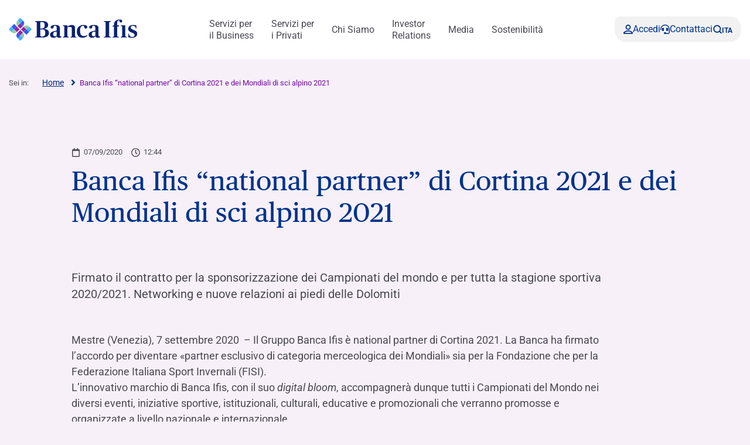

--- FILE ---
content_type: text/html; charset=UTF-8
request_url: https://www.bancaifis.it/comunicati-stampa/banca-ifis-national-partner-di-cortina-2021-e-dei-mondiali-di-sci-alpino-2021/
body_size: 29424
content:
<!DOCTYPE html>
<!--[if lt IE 7]><html class="no-js ie ie6 lt-ie9 lt-ie8 lt-ie7 lt-ie10"> <![endif]-->
<!--[if IE 7]><html class="no-js ie ie7 lt-ie9 lt-ie8 lt-ie10"> <![endif]-->
<!--[if IE 8]><html class="no-js ie ie8 lt-ie9 lt-ie10"> <![endif]-->
<!--[if IE 9]><html class="no-js ie ie9 lt-ie10"> <![endif]-->
<!--[if gt IE 9]><!--><html class="no-js" lang="it-IT" zoom="100%"> <!--<![endif]-->
<head>
	<meta charset="utf-8">
	<meta http-equiv="x-ua-compatible" content="IE=edge">
	<meta http-equiv="Content-Type" content="text/html; charset=UTF-8" />
	<meta name="viewport" content="width=device-width, initial-scale=1.0">

		<link rel="apple-touch-icon" sizes="180x180" href="/app/themes/ifis-web/assets/images/favicons/apple-touch-icon.png">
	<link rel="icon" type="image/png" sizes="32x32" href="/app/themes/ifis-web/assets/images/favicons/favicon-32x32.png">
	<link rel="icon" type="image/png" sizes="16x16" href="/app/themes/ifis-web/assets/images/favicons/favicon-16x16.png">
	<link rel="manifest" href="/app/themes/ifis-web/assets/images/favicons/site.webmanifest">
	<link rel="mask-icon" href="/app/themes/ifis-web/assets/images/favicons/safari-pinned-tab.svg" color="#002378">
	<link rel="shortcut icon" href="/app/themes/ifis-web/assets/images/favicons/favicon.ico">
	<meta name="msapplication-TileColor" content="#002378">
	<meta name="msapplication-config" content="/app/themes/ifis-web/assets/images/favicons/browserconfig.xml">
	<meta name="theme-color" content="#002378">

				
	<link rel="preload" href="/app/themes/ifis-web/assets/fonts/publico-text/PublicoText-Roman-Web.woff2" as="font" type="font/woff2" crossorigin>

	<style>
		.sn_btn_luminance::before {
			content: '';
			display: block;
			width: 100%;
			height: 100%;
			position: absolute;
			z-index: 0;
			border-radius: var(--custom-cta-before-border-radius);
		}

		.sn_btn_luminance:hover::before {
			background: var(--custom-cta-before-background-color);
		}
	</style>

	<script>
		addEventListener("DOMContentLoaded", () => {
			const setZoomAttribute = () => {
			document
				.querySelector("html")
				.setAttribute("zoom", `${Math.round(Math.floor(screen.availWidth / window.innerWidth) * 100)}%`);
			};
	
			window.addEventListener("resize", () => setZoomAttribute());
			
			setZoomAttribute();
		});

		addEventListener('DOMContentLoaded', () => {
            const possibleFirstMainElement = document.querySelector('.sn_site_wrapper > :where(.sn_block_menu_ancore_2023, .sn_block_menu_ancore_2025, .sn_breadcrumb, .sn_block_hero_full_2023, .sn_block_landing_hero  )').nextElementSibling;
            const skipLink = document.querySelector('.skip-to-content'); 
            
            if(possibleFirstMainElement.hasAttribute(`id`)) {
                skipLink.setAttribute(`href`, `#${possibleFirstMainElement.getAttribute(`id`)}`);
            } else {
                possibleFirstMainElement.setAttribute(`id`, skipLink.getAttribute(`href`).substring(1));
            }
        });

		addEventListener('DOMContentLoaded', () =>{

			const ensureHex = (color) => {
				const hexColor = color.replace('#', '');

				if(hexColor.length === 3){
					return  hexColor[0] + hexColor[0] + hexColor[1] + hexColor[1] + hexColor[2] + hexColor[2];
				}

				return hexColor;
			}

			const hexToRgbArray = (hexColor) => {
				const hex = ensureHex(hexColor);

				const r = parseInt(hex.slice(0, 2), 16);
				const g = parseInt(hex.slice(2, 4), 16);
				const b = parseInt(hex.slice(4, 6), 16);

				return [r, g, b];
			}

			const rgbToRgbArray = (rgbColor) => {
				const rgb = rgbColor.replace(/\s/g, '').substring(4, rgbColor.length - 1).split(',');
				return rgb.map(Number);
			}

			const getColorLuminance = (rgbArray) => {
				const [r, g, b] = rgbArray;
				return (0.2126 * r + 0.7152 * g + 0.0722 * b) / 255;
			}

			const getColorLuminanceAccurate = (rgbArray) => {
				const [r, g, b] = rgbArray;
			
				const sRGB_red = r / 255;
				const sRGB_green = g / 255;
				const sRGB_blue = b / 255;
			
				const red = sRGB_red <= 0.03928 ? sRGB_red / 12.92 : Math.pow((sRGB_red + 0.055) / 1.055, 2.4);
				const green = sRGB_green <= 0.03928 ? sRGB_green / 12.92 : Math.pow((sRGB_green + 0.055) / 1.055, 2.4);
				const blue = sRGB_blue <= 0.03928 ? sRGB_blue / 12.92 : Math.pow((sRGB_blue + 0.055) / 1.055, 2.4);
			
				// For the sRGB colorspace, the relative luminance of a color is defined as:
				return 0.2126 * red + 0.7152 * green + 0.0722 * blue;
			}

			const regex = /(#[0-9a-f]{3,6})|(rgb\([0-2]?[0-9]?[0-9],\s?[0-2]?[0-9]?[0-9],\s?[0-2]?[0-9]?[0-9]\))/gm;

			const customBackgroundElements = document.querySelectorAll('.sn_btn_luminance');

			for(const customBackgroundElement of customBackgroundElements){
				customBackgroundElement.style.setProperty('--custom-cta-before-border-radius', getComputedStyle(customBackgroundElement).borderRadius);

				const customCtaBackgroundColor = customBackgroundElement.style.getPropertyValue('--custom-cta-background-color');

				// if no custom background color, skip
				if(!customCtaBackgroundColor) continue;

				const colorMatches = [...customCtaBackgroundColor.matchAll(regex)];


				const avaregeLuminance =colorMatches.reduce((acc, colorMatch) => {
					const rgbValues = colorMatch[0].startsWith('#') ? hexToRgbArray(colorMatch[0]) : rgbToRgbArray(colorMatch[0]);
					acc += getColorLuminanceAccurate(rgbValues);
					return acc;
				}, 0) / colorMatches.length;

				customBackgroundElement.style.setProperty('--custom-cta-before-background-color', avaregeLuminance > 0.5 ? '#00000024' : '#ffffff24');

				// Reset `lastIndex` if this regex is defined globally
				// regex.lastIndex = 0;

				// let m;

				// while ((m = regex.exec(str)) !== null) {
				// 	// This is necessary to avoid infinite loops with zero-width matches
				// 	if (m.index === regex.lastIndex) {
				// 		regex.lastIndex++;
				// 	}
					
				// 	// The result can be accessed through the `m`-variable.
				// 	m.forEach((match, groupIndex) => {
				// 		console.log(`Found match, group ${groupIndex}: ${match}`);
				// 	});
				// }
			}

			// a.sn_btn._gradient::before {
			// 	background: #00000024;
			// 	content: '';
			// 	display: block;
			// 	width: 100%;
			// 	height: 100%;
			// 	position: absolute;
			// 	z-index: 0;
			// 	border-radius: 53px 53px 53px 0px;
			// }
		})
	</script>

	 					<link rel="stylesheet" href="/app/themes/ifis-web/assets/stylesheets/main.css?ver=XIUBKEZqknXxzN5w2Br6" media="screen">
	
	<link rel="stylesheet" href="/app/themes/ifis-web/assets/stylesheets/print.css" media="print">

	
	<style type="text/css">

body::before {
  display:none;
}

/* WRAP FOR RESPONSA */
.faq-wrap-responsa {
  width: 92%;
  margin: 0 auto;
  background-color: #fff;
  border-radius: 30px;
  padding: 10px;
  box-shadow: 0 0 30px #8e8e8e;
  border-top-left-radius: initial;
  border-bottom-right-radius: initial;
}
 
@media only screen and (min-width: 48em) {
 
    /* WRAP FOR RESPONSA */
    .faq-wrap-responsa {
      width: 80%;
      padding: 30px;
    }
}
 
.hide_gfield_required .gfield_required {
  display: none !important;
}
</style>
  
<!-- Google Tag Manager -->
<script>(function(w,d,s,l,i){w[l]=w[l]||[];w[l].push({'gtm.start':new Date().getTime(),event:'gtm.js'});var f=d.getElementsByTagName(s)[0],j=d.createElement(s),dl=l!='dataLayer'?'&l='+l:'';j.setAttributeNode(d.createAttribute('data-ot-ignore'));j.async=true;j.src=
'https://sgtm.bancaifis.it/fgwaoiwg.js?id='+i+dl;j.addEventListener('load', function() {var _ge = new CustomEvent('gtm_loaded', { bubbles: true });d.dispatchEvent(_ge);});f.parentNode.insertBefore(j,f);})(window,document,'script','dataLayer','GTM-NK9NGFZ');</script>
<!-- End Google Tag Manager -->

	
		<script type="text/javascript" src="https://cdn-ukwest.onetrust.com/consent/d35c736d-f22b-4d4f-9f21-6e44958dea2c/OtAutoBlock.js"></script>
	
			<meta name='robots' content='index, follow, max-image-preview:large, max-snippet:-1, max-video-preview:-1' />
	<style>img:is([sizes="auto" i], [sizes^="auto," i]) { contain-intrinsic-size: 3000px 1500px }</style>
	<meta name="dlm-version" content="5.0.21"><link rel='preconnect' href='https://fonts.gstatic.com' >
<link rel='dns-prefetch' href='//fonts.googleapis.com'>
<link rel='dns-prefetch' href='//fonts.gstatic.com'>
<link rel='dns-prefetch' href='//ajax.googleapis.com'>
<link rel='dns-prefetch' href='//apis.google.com'>
<link rel='dns-prefetch' href='//google-analytics.com'>
<link rel='dns-prefetch' href='//www.google-analytics.com'>
<link rel='dns-prefetch' href='//ssl.google-analytics.com'>
<link rel='dns-prefetch' href='//youtube.com'>
<link rel='dns-prefetch' href='//s.gravatar.com'>
<link rel='dns-prefetch' href='//www.googletagmanager.com'>
<link rel='dns-prefetch' href='//static.hotjar.com'>
<link rel='dns-prefetch' href='//codicebusiness.shinystat.com'>
<link rel='dns-prefetch' href='//cdn.jsdelivr.net'>
<link rel='dns-prefetch' href='//script.hotjar.com'>
<link rel='dns-prefetch' href='//ssa.shinystat.com'>
<link rel='dns-prefetch' href='//s17.shinystat.com'>
<link rel='dns-prefetch' href='//trigger.shinystat.com'>
<link rel='dns-prefetch' href='//engage.shinystat.com'>
<link rel='dns-prefetch' href='//in.hotjar.com'>
<link rel='dns-prefetch' href='//vc.hotjar.io'>
<link rel='dns-prefetch' href='//zn9g2dw3rsuulksaa-bancaifis.siteintercept.qualtrics.com'>
<link rel='dns-prefetch' href='//siteintercept.qualtrics.com'>
<link rel='dns-prefetch' href='//player.vimeo.com'>
<link rel="alternate" hreflang="it" href="https://www.bancaifis.it/comunicati-stampa/banca-ifis-national-partner-di-cortina-2021-e-dei-mondiali-di-sci-alpino-2021/" />
<link rel="alternate" hreflang="x-default" href="https://www.bancaifis.it/comunicati-stampa/banca-ifis-national-partner-di-cortina-2021-e-dei-mondiali-di-sci-alpino-2021/" />

	<title>Banca Ifis &quot;national partner&quot; di Cortina 2021 e dei Mondiali di sci alpino 2021 | Banca Ifis</title><link rel="preload" href="/app/uploads/2020/06/Ifis-npl@2x.png" as="image"><link rel="preload" href="/app/uploads/2020/06/Npl-Meeting@2x.png" as="image"><link rel="preload" href="/app/uploads/2020/06/Banca-Ifis@2x.png" as="image"><link rel="preload" href="/app/uploads/2020/06/Ifis-finance@2x.png" as="image"><link rel="preload" href="/app/uploads/2020/06/Slideshare@2x.png" as="image"><link rel="preload" href="/app/uploads/2020/06/Linkedin@2x.png" as="image"><link rel="preload" href="/app/uploads/2020/06/Youtube@2x.png" as="image"><link rel="preload" href="/app/uploads/2020/06/Twitter@2x.png" as="image"><link rel="preload" href="/app/uploads/2020/06/Instagram@2x.png" as="image"><link rel="preload" href="/app/uploads/2020/06/Facebook@2x.png" as="image"><link rel="preload" href="/app/themes/ifis-web/assets/fonts/publico-text/PublicoText-Roman-Web.woff2" as="font" type="font/woff2" crossorigin>
	<link rel="canonical" href="https://www.bancaifis.it/comunicati-stampa/banca-ifis-national-partner-di-cortina-2021-e-dei-mondiali-di-sci-alpino-2021/" />
	<meta property="og:locale" content="it_IT" />
	<meta property="og:type" content="article" />
	<meta property="og:title" content="Banca Ifis &quot;national partner&quot; di Cortina 2021 e dei Mondiali di sci alpino 2021" />
	<meta property="og:description" content="Firmato il contratto per la sponsorizzazione dei Campionati del mondo e per tutta la stagione sportiva 2020/2021. Networking e nuove relazioni ai piedi delle Dolomiti &nbsp; Mestre (Venezia), 7 settembre 2020  &#8211; Il Gruppo Banca Ifis è national partner di Cortina 2021. La Banca ha firmato l’accordo per diventare «partner esclusivo di categoria merceologica dei [&hellip;]" />
	<meta property="og:url" content="https://www.bancaifis.it/comunicati-stampa/banca-ifis-national-partner-di-cortina-2021-e-dei-mondiali-di-sci-alpino-2021/" />
	<meta property="og:site_name" content="IFIS Web" />
	<meta property="article:published_time" content="2020-09-07T10:44:56+00:00" />
	<meta property="article:modified_time" content="2023-04-04T15:46:50+00:00" />
	<meta property="og:image" content="https://www.bancaifis.it/app/uploads/2020/09/slidercard_Colombini_benetton_firma_Cortina.png" />
	<meta property="og:image:width" content="700" />
	<meta property="og:image:height" content="400" />
	<meta property="og:image:type" content="image/png" />
	<meta name="author" content="bmaurizi" />
	<meta name="twitter:card" content="summary_large_image" />
	<meta name="twitter:label1" content="Scritto da" />
	<meta name="twitter:data1" content="bmaurizi" />
	<meta name="twitter:label2" content="Tempo di lettura stimato" />
	<meta name="twitter:data2" content="2 minuti" />
	<script type="application/ld+json" class="yoast-schema-graph">{"@context":"https://schema.org","@graph":[{"@type":"WebPage","@id":"https://www.bancaifis.it/comunicati-stampa/banca-ifis-national-partner-di-cortina-2021-e-dei-mondiali-di-sci-alpino-2021/","url":"https://www.bancaifis.it/comunicati-stampa/banca-ifis-national-partner-di-cortina-2021-e-dei-mondiali-di-sci-alpino-2021/","name":"Banca Ifis \"national partner\" di Cortina 2021 e dei Mondiali di sci alpino 2021 | Banca Ifis","isPartOf":{"@id":"https://www.bancaifis.it/#website"},"primaryImageOfPage":{"@id":"https://www.bancaifis.it/comunicati-stampa/banca-ifis-national-partner-di-cortina-2021-e-dei-mondiali-di-sci-alpino-2021/#primaryimage"},"image":{"@id":"https://www.bancaifis.it/comunicati-stampa/banca-ifis-national-partner-di-cortina-2021-e-dei-mondiali-di-sci-alpino-2021/#primaryimage"},"thumbnailUrl":"https://www.bancaifis.it/app/uploads/2020/09/slidercard_Colombini_benetton_firma_Cortina.png","datePublished":"2020-09-07T10:44:56+00:00","dateModified":"2023-04-04T15:46:50+00:00","author":{"@id":"https://www.bancaifis.it/#/schema/person/bd9cfb7ccfbb8fc9e136efff296f9c03"},"breadcrumb":{"@id":"https://www.bancaifis.it/comunicati-stampa/banca-ifis-national-partner-di-cortina-2021-e-dei-mondiali-di-sci-alpino-2021/#breadcrumb"},"inLanguage":"it-IT","potentialAction":[{"@type":"ReadAction","target":["https://www.bancaifis.it/comunicati-stampa/banca-ifis-national-partner-di-cortina-2021-e-dei-mondiali-di-sci-alpino-2021/"]}]},{"@type":"ImageObject","inLanguage":"it-IT","@id":"https://www.bancaifis.it/comunicati-stampa/banca-ifis-national-partner-di-cortina-2021-e-dei-mondiali-di-sci-alpino-2021/#primaryimage","url":"https://www.bancaifis.it/app/uploads/2020/09/slidercard_Colombini_benetton_firma_Cortina.png","contentUrl":"https://www.bancaifis.it/app/uploads/2020/09/slidercard_Colombini_benetton_firma_Cortina.png","width":700,"height":400},{"@type":"BreadcrumbList","@id":"https://www.bancaifis.it/comunicati-stampa/banca-ifis-national-partner-di-cortina-2021-e-dei-mondiali-di-sci-alpino-2021/#breadcrumb","itemListElement":[{"@type":"ListItem","position":1,"name":"Home","item":"https://www.bancaifis.it/"},{"@type":"ListItem","position":2,"name":"Banca Ifis &#8220;national partner&#8221; di Cortina 2021 e dei Mondiali di sci alpino 2021"}]},{"@type":"WebSite","@id":"https://www.bancaifis.it/#website","url":"https://www.bancaifis.it/","name":"IFIS Web","description":"Just another IFIS site","potentialAction":[{"@type":"SearchAction","target":{"@type":"EntryPoint","urlTemplate":"https://www.bancaifis.it/?s={search_term_string}"},"query-input":{"@type":"PropertyValueSpecification","valueRequired":true,"valueName":"search_term_string"}}],"inLanguage":"it-IT"},{"@type":"Person","@id":"https://www.bancaifis.it/#/schema/person/bd9cfb7ccfbb8fc9e136efff296f9c03","name":"bmaurizi"}]}</script>


<link rel='dns-prefetch' href='//cdn.jsdelivr.net' />
<style id='joinchat-button-style-inline-css' type='text/css'>
.wp-block-joinchat-button{border:none!important;text-align:center}.wp-block-joinchat-button figure{display:table;margin:0 auto;padding:0}.wp-block-joinchat-button figcaption{font:normal normal 400 .6em/2em var(--wp--preset--font-family--system-font,sans-serif);margin:0;padding:0}.wp-block-joinchat-button .joinchat-button__qr{background-color:#fff;border:6px solid #25d366;border-radius:30px;box-sizing:content-box;display:block;height:200px;margin:auto;overflow:hidden;padding:10px;width:200px}.wp-block-joinchat-button .joinchat-button__qr canvas,.wp-block-joinchat-button .joinchat-button__qr img{display:block;margin:auto}.wp-block-joinchat-button .joinchat-button__link{align-items:center;background-color:#25d366;border:6px solid #25d366;border-radius:30px;display:inline-flex;flex-flow:row nowrap;justify-content:center;line-height:1.25em;margin:0 auto;text-decoration:none}.wp-block-joinchat-button .joinchat-button__link:before{background:transparent var(--joinchat-ico) no-repeat center;background-size:100%;content:"";display:block;height:1.5em;margin:-.75em .75em -.75em 0;width:1.5em}.wp-block-joinchat-button figure+.joinchat-button__link{margin-top:10px}@media (orientation:landscape)and (min-height:481px),(orientation:portrait)and (min-width:481px){.wp-block-joinchat-button.joinchat-button--qr-only figure+.joinchat-button__link{display:none}}@media (max-width:480px),(orientation:landscape)and (max-height:480px){.wp-block-joinchat-button figure{display:none}}

</style>
<style id='classic-theme-styles-inline-css' type='text/css'>
/*! This file is auto-generated */
.wp-block-button__link{color:#fff;background-color:#32373c;border-radius:9999px;box-shadow:none;text-decoration:none;padding:calc(.667em + 2px) calc(1.333em + 2px);font-size:1.125em}.wp-block-file__button{background:#32373c;color:#fff;text-decoration:none}
</style>
<style id='global-styles-inline-css' type='text/css'>
:root{--wp--preset--aspect-ratio--square: 1;--wp--preset--aspect-ratio--4-3: 4/3;--wp--preset--aspect-ratio--3-4: 3/4;--wp--preset--aspect-ratio--3-2: 3/2;--wp--preset--aspect-ratio--2-3: 2/3;--wp--preset--aspect-ratio--16-9: 16/9;--wp--preset--aspect-ratio--9-16: 9/16;--wp--preset--color--black: #000000;--wp--preset--color--cyan-bluish-gray: #abb8c3;--wp--preset--color--white: #ffffff;--wp--preset--color--pale-pink: #f78da7;--wp--preset--color--vivid-red: #cf2e2e;--wp--preset--color--luminous-vivid-orange: #ff6900;--wp--preset--color--luminous-vivid-amber: #fcb900;--wp--preset--color--light-green-cyan: #7bdcb5;--wp--preset--color--vivid-green-cyan: #00d084;--wp--preset--color--pale-cyan-blue: #8ed1fc;--wp--preset--color--vivid-cyan-blue: #0693e3;--wp--preset--color--vivid-purple: #9b51e0;--wp--preset--gradient--vivid-cyan-blue-to-vivid-purple: linear-gradient(135deg,rgba(6,147,227,1) 0%,rgb(155,81,224) 100%);--wp--preset--gradient--light-green-cyan-to-vivid-green-cyan: linear-gradient(135deg,rgb(122,220,180) 0%,rgb(0,208,130) 100%);--wp--preset--gradient--luminous-vivid-amber-to-luminous-vivid-orange: linear-gradient(135deg,rgba(252,185,0,1) 0%,rgba(255,105,0,1) 100%);--wp--preset--gradient--luminous-vivid-orange-to-vivid-red: linear-gradient(135deg,rgba(255,105,0,1) 0%,rgb(207,46,46) 100%);--wp--preset--gradient--very-light-gray-to-cyan-bluish-gray: linear-gradient(135deg,rgb(238,238,238) 0%,rgb(169,184,195) 100%);--wp--preset--gradient--cool-to-warm-spectrum: linear-gradient(135deg,rgb(74,234,220) 0%,rgb(151,120,209) 20%,rgb(207,42,186) 40%,rgb(238,44,130) 60%,rgb(251,105,98) 80%,rgb(254,248,76) 100%);--wp--preset--gradient--blush-light-purple: linear-gradient(135deg,rgb(255,206,236) 0%,rgb(152,150,240) 100%);--wp--preset--gradient--blush-bordeaux: linear-gradient(135deg,rgb(254,205,165) 0%,rgb(254,45,45) 50%,rgb(107,0,62) 100%);--wp--preset--gradient--luminous-dusk: linear-gradient(135deg,rgb(255,203,112) 0%,rgb(199,81,192) 50%,rgb(65,88,208) 100%);--wp--preset--gradient--pale-ocean: linear-gradient(135deg,rgb(255,245,203) 0%,rgb(182,227,212) 50%,rgb(51,167,181) 100%);--wp--preset--gradient--electric-grass: linear-gradient(135deg,rgb(202,248,128) 0%,rgb(113,206,126) 100%);--wp--preset--gradient--midnight: linear-gradient(135deg,rgb(2,3,129) 0%,rgb(40,116,252) 100%);--wp--preset--font-size--small: 13px;--wp--preset--font-size--medium: 20px;--wp--preset--font-size--large: 36px;--wp--preset--font-size--x-large: 42px;--wp--preset--spacing--20: 0.44rem;--wp--preset--spacing--30: 0.67rem;--wp--preset--spacing--40: 1rem;--wp--preset--spacing--50: 1.5rem;--wp--preset--spacing--60: 2.25rem;--wp--preset--spacing--70: 3.38rem;--wp--preset--spacing--80: 5.06rem;--wp--preset--shadow--natural: 6px 6px 9px rgba(0, 0, 0, 0.2);--wp--preset--shadow--deep: 12px 12px 50px rgba(0, 0, 0, 0.4);--wp--preset--shadow--sharp: 6px 6px 0px rgba(0, 0, 0, 0.2);--wp--preset--shadow--outlined: 6px 6px 0px -3px rgba(255, 255, 255, 1), 6px 6px rgba(0, 0, 0, 1);--wp--preset--shadow--crisp: 6px 6px 0px rgba(0, 0, 0, 1);}:where(.is-layout-flex){gap: 0.5em;}:where(.is-layout-grid){gap: 0.5em;}body .is-layout-flex{display: flex;}.is-layout-flex{flex-wrap: wrap;align-items: center;}.is-layout-flex > :is(*, div){margin: 0;}body .is-layout-grid{display: grid;}.is-layout-grid > :is(*, div){margin: 0;}:where(.wp-block-columns.is-layout-flex){gap: 2em;}:where(.wp-block-columns.is-layout-grid){gap: 2em;}:where(.wp-block-post-template.is-layout-flex){gap: 1.25em;}:where(.wp-block-post-template.is-layout-grid){gap: 1.25em;}.has-black-color{color: var(--wp--preset--color--black) !important;}.has-cyan-bluish-gray-color{color: var(--wp--preset--color--cyan-bluish-gray) !important;}.has-white-color{color: var(--wp--preset--color--white) !important;}.has-pale-pink-color{color: var(--wp--preset--color--pale-pink) !important;}.has-vivid-red-color{color: var(--wp--preset--color--vivid-red) !important;}.has-luminous-vivid-orange-color{color: var(--wp--preset--color--luminous-vivid-orange) !important;}.has-luminous-vivid-amber-color{color: var(--wp--preset--color--luminous-vivid-amber) !important;}.has-light-green-cyan-color{color: var(--wp--preset--color--light-green-cyan) !important;}.has-vivid-green-cyan-color{color: var(--wp--preset--color--vivid-green-cyan) !important;}.has-pale-cyan-blue-color{color: var(--wp--preset--color--pale-cyan-blue) !important;}.has-vivid-cyan-blue-color{color: var(--wp--preset--color--vivid-cyan-blue) !important;}.has-vivid-purple-color{color: var(--wp--preset--color--vivid-purple) !important;}.has-black-background-color{background-color: var(--wp--preset--color--black) !important;}.has-cyan-bluish-gray-background-color{background-color: var(--wp--preset--color--cyan-bluish-gray) !important;}.has-white-background-color{background-color: var(--wp--preset--color--white) !important;}.has-pale-pink-background-color{background-color: var(--wp--preset--color--pale-pink) !important;}.has-vivid-red-background-color{background-color: var(--wp--preset--color--vivid-red) !important;}.has-luminous-vivid-orange-background-color{background-color: var(--wp--preset--color--luminous-vivid-orange) !important;}.has-luminous-vivid-amber-background-color{background-color: var(--wp--preset--color--luminous-vivid-amber) !important;}.has-light-green-cyan-background-color{background-color: var(--wp--preset--color--light-green-cyan) !important;}.has-vivid-green-cyan-background-color{background-color: var(--wp--preset--color--vivid-green-cyan) !important;}.has-pale-cyan-blue-background-color{background-color: var(--wp--preset--color--pale-cyan-blue) !important;}.has-vivid-cyan-blue-background-color{background-color: var(--wp--preset--color--vivid-cyan-blue) !important;}.has-vivid-purple-background-color{background-color: var(--wp--preset--color--vivid-purple) !important;}.has-black-border-color{border-color: var(--wp--preset--color--black) !important;}.has-cyan-bluish-gray-border-color{border-color: var(--wp--preset--color--cyan-bluish-gray) !important;}.has-white-border-color{border-color: var(--wp--preset--color--white) !important;}.has-pale-pink-border-color{border-color: var(--wp--preset--color--pale-pink) !important;}.has-vivid-red-border-color{border-color: var(--wp--preset--color--vivid-red) !important;}.has-luminous-vivid-orange-border-color{border-color: var(--wp--preset--color--luminous-vivid-orange) !important;}.has-luminous-vivid-amber-border-color{border-color: var(--wp--preset--color--luminous-vivid-amber) !important;}.has-light-green-cyan-border-color{border-color: var(--wp--preset--color--light-green-cyan) !important;}.has-vivid-green-cyan-border-color{border-color: var(--wp--preset--color--vivid-green-cyan) !important;}.has-pale-cyan-blue-border-color{border-color: var(--wp--preset--color--pale-cyan-blue) !important;}.has-vivid-cyan-blue-border-color{border-color: var(--wp--preset--color--vivid-cyan-blue) !important;}.has-vivid-purple-border-color{border-color: var(--wp--preset--color--vivid-purple) !important;}.has-vivid-cyan-blue-to-vivid-purple-gradient-background{background: var(--wp--preset--gradient--vivid-cyan-blue-to-vivid-purple) !important;}.has-light-green-cyan-to-vivid-green-cyan-gradient-background{background: var(--wp--preset--gradient--light-green-cyan-to-vivid-green-cyan) !important;}.has-luminous-vivid-amber-to-luminous-vivid-orange-gradient-background{background: var(--wp--preset--gradient--luminous-vivid-amber-to-luminous-vivid-orange) !important;}.has-luminous-vivid-orange-to-vivid-red-gradient-background{background: var(--wp--preset--gradient--luminous-vivid-orange-to-vivid-red) !important;}.has-very-light-gray-to-cyan-bluish-gray-gradient-background{background: var(--wp--preset--gradient--very-light-gray-to-cyan-bluish-gray) !important;}.has-cool-to-warm-spectrum-gradient-background{background: var(--wp--preset--gradient--cool-to-warm-spectrum) !important;}.has-blush-light-purple-gradient-background{background: var(--wp--preset--gradient--blush-light-purple) !important;}.has-blush-bordeaux-gradient-background{background: var(--wp--preset--gradient--blush-bordeaux) !important;}.has-luminous-dusk-gradient-background{background: var(--wp--preset--gradient--luminous-dusk) !important;}.has-pale-ocean-gradient-background{background: var(--wp--preset--gradient--pale-ocean) !important;}.has-electric-grass-gradient-background{background: var(--wp--preset--gradient--electric-grass) !important;}.has-midnight-gradient-background{background: var(--wp--preset--gradient--midnight) !important;}.has-small-font-size{font-size: var(--wp--preset--font-size--small) !important;}.has-medium-font-size{font-size: var(--wp--preset--font-size--medium) !important;}.has-large-font-size{font-size: var(--wp--preset--font-size--large) !important;}.has-x-large-font-size{font-size: var(--wp--preset--font-size--x-large) !important;}
:where(.wp-block-post-template.is-layout-flex){gap: 1.25em;}:where(.wp-block-post-template.is-layout-grid){gap: 1.25em;}
:where(.wp-block-columns.is-layout-flex){gap: 2em;}:where(.wp-block-columns.is-layout-grid){gap: 2em;}
:root :where(.wp-block-pullquote){font-size: 1.5em;line-height: 1.6;}
</style>
<script type="text/javascript" id="jquery-core-js-extra">
/* <![CDATA[ */
var ifis = {"ajax_url":"https:\/\/www.bancaifis.it\/wp\/wp-admin\/admin-ajax.php","teleborsa_url":"https:\/\/www.bancaifis.it\/services\/teleborsa\/","securitization_url":"https:\/\/www.bancaifis.it\/wp\/wp-admin\/admin-ajax.php","ifis_nonce":"f88125caec","lno":"https:\/\/www.bancaifis.it\/services\/landing\/noleggio-operativo\/","ifis_rest":"https:\/\/www.bancaifis.it\/ifis-api\/","nonce":"88a0dcbbb5","recaptcha_site_key":"6LcLn6kUAAAAAIyDCEdbhxDFCPg45doT3FaoUU3R"};
var ifis_add = {"select_text":"Seleziona:"};
/* ]]> */
</script>
<script type="text/javascript" src="https://www.bancaifis.it/wp/wp-includes/js/jquery/jquery.min.js" id="jquery-core-js"></script>
<meta name="generator" content="WPML ver:4.6.13 stt:1,27;" />
<style>
.som-password-error-message,
.som-password-sent-message {
	background-color: #2679ce;
	border-color: #2679ce;
}
</style>

		
				<script data-ot-ignore src="/app/themes/ifis-web/assets/resources/hash_nav.js"></script>
		
		
					 													<script data-ot-ignore src="/app/themes/ifis-web/assets/javascripts/main.js"></script>
			
		
	
	
	

</head>
<body class="post-template-default single single-post postid-92591 single-format-standard  page-banca-ifis-national-partner-di-cortina-2021-e-dei-mondiali-di-sci-alpino-2021" data-module="dom-ready" data-module-args="{ disableGlossarium: false, openSmartBanner: false }">

	<!-- Google Tag Manager (noscript) -->
<noscript><iframe src="https://sgtm.bancaifis.it/ns.html?id=GTM-NK9NGFZ" height="0" width="0" style="display:none;visibility:hidden"></iframe></noscript>
<!-- End Google Tag Manager (noscript) -->


										<a href="#mainContent" class="skip-to-content">Skip to content</a>

<img src="https://www.bancaifis.it/app/uploads/2026/01/ML_Banca-Ifis_WEB.svg" class="logo-print d-none d-print-inline-block" alt="Logo Banca Ifis" width="0" height="0" />

<div class="sn_header_2023 bg_white position_sticky" data-module="header-2023" data-module-args="&#x7B;&quot;dataLayer&quot;&#x3A;&#x7B;&quot;push&quot;&#x3A;false,&quot;event&quot;&#x3A;&quot;&quot;,&quot;form&quot;&#x3A;&quot;&quot;,&quot;action&quot;&#x3A;&quot;&quot;,&quot;cta_id&quot;&#x3A;&quot;&quot;&#x7D;&#x7D;" data-enable-sticky="true">

    <header id="main-menu-body">
        <div class="container">
            <div class="row">
                <div class="col-12">

                    <nav class="main-menu-container">
                        <figure class="main-logo">
                            <a href="https://www.bancaifis.it" aria-label="Logo Banca Ifis">                                                                <img class="primary-logo" src="https://www.bancaifis.it/app/uploads/2026/01/ML_Banca-Ifis_WEB.svg" alt="" width="220" height="50">
                                                                                                </a>                        </figure>
                        
                                                <ul class="main-menu-link">
                                                                                    <li class="menu-item menu-item-type-post_type menu-item-object-page menu-item-167525 menu-item-has-children" data-level="business">
                                <a href="https://www.bancaifis.it/business/" class="" target="" aria-label="Servizi per  il Business">
                                    Servizi per <br> il Business
                                    </a>
                                                                <dl>
                                                                        <dt>
                                                                                <a href="https://www.bancaifis.it/business/imprese/" target="">
                                            Imprese e Professionisti

                                                                                    </a>
                                                                                                                        <article class="third-level grey-bgk">
                                            <div class="level-wrapper">

                                                                                                <div class="level-main-title ">
                                                    <a href="https://www.bancaifis.it/business/imprese/" target="">
                                                        <span>
                                                                                                                        Imprese e Professionisti
                                                                                                                    </span>
                                                        <svg width="25" height="24" viewBox="0 0 36 24" fill="none" xmlns="http://www.w3.org/2000/svg" aria-hidden="true">
                                                            <path d="M2 10.5C1.17157 10.5 0.5 11.1716 0.5 12C0.5 12.8284 1.17157 13.5 2 13.5L2 10.5ZM35.0607 13.0607C35.6464 12.4749 35.6464 11.5251 35.0607 10.9393L25.5147 1.3934C24.9289 0.807609 23.9792 0.80761 23.3934 1.3934C22.8076 1.97918 22.8076 2.92893 23.3934 3.51472L31.8787 12L23.3934 20.4853C22.8076 21.0711 22.8076 22.0208 23.3934 22.6066C23.9792 23.1924 24.9289 23.1924 25.5147 22.6066L35.0607 13.0607ZM2 13.5L34 13.5L34 10.5L2 10.5L2 13.5Z" fill="#021F59" />
                                                        </svg>
                                                    </a>
                                                                                                    </div>
                                                                                                <div class="level-container">
                                                    <div class="col-level">
                                                        <ol>
                                                                                                                                                    <li class="level-title" >
                                <p>                                        FACTORING &amp; SUPPLY CHAIN​
                                                                                </p>                                                        </li>
                        
                                                                                                                <li >
                                <a href="https://www.bancaifis.it/business/imprese/factoring/" target="" aria-label="Factoring - Crediti commerciali​">                                        Factoring - Crediti commerciali​
                                                                                </a>                                                        </li>
                        
                                                                                                                <li >
                                <a href="https://www.bancaifis.it/business/imprese/acquisto-crediti-fiscali/" target="" aria-label="Factoring - Crediti fiscali​">                                        Factoring - Crediti fiscali​
                                                                                </a>                                                        </li>
                        
                                                                                                                <li >
                                <a href="https://www.bancaifis.it/business/imprese/supply-chain-finance/" target="" aria-label="Supply Chain Finance">                                        Supply Chain Finance
                                                                                </a>                                                        </li>
                        
                                                                                                                <li class="level-title" >
                                <p>                                        FINANZIAMENTI​
                                                                                </p>                                                        </li>
                        
                                                                                                                <li >
                                <a href="https://www.bancaifis.it/business/imprese/finanziamenti-medio-lungo-termine/" target="" aria-label="Finanziamenti a medio-lungo termine">                                        Finanziamenti a medio-lungo termine
                                                                                </a>                                                        </li>
                        
                                                                                                                <li class="level-title" >
                                <p>                                        LEASING &amp; NOLEGGIO​
                                                                                </p>                                                        </li>
                        
                                                                                                                <li >
                                <a href="https://www.bancaifis.it/business/imprese/leasing/" target="" aria-label="Leasing">                                        Leasing
                                                                                </a>                                                        </li>
                        
                                                                                                                <li >
                                <a href="https://ifisrentalservices.bancaifis.it/" target="_blank" aria-label="Noleggio">                                        Noleggio
                                                                                <small>di Ifis Rental Services</small>
                                                                                </a>                                                        </li>
                        
                                                                                                                                            </ol>
                                                    </div>

                                                    <div class="col-level">
                                                        <ol>
                                                            
                                                                                                                <li class="level-title" >
                                <p>                                        CORPORATE &amp; INVESTMENT BANKING​
                                                                                </p>                                                        </li>
                        
                                                                                                                <li >
                                <a href="https://www.bancaifis.it/business/imprese/financial-advisory-ma/" target="" aria-label="Financial Advisory/M&amp;A">                                        Financial Advisory/M&amp;A
                                                                                </a>                                                        </li>
                        
                                                                                                                <li >
                                <a href="https://www.bancaifis.it/business/imprese/finanza-strutturata/" target="" aria-label="Finanza strutturata">                                        Finanza strutturata
                                                                                </a>                                                        </li>
                        
                                                                                                                <li >
                                <a href="https://www.bancaifis.it/business/imprese/equity-investment/" target="" aria-label="Equity Investment">                                        Equity Investment
                                                                                </a>                                                        </li>
                        
                                                                                                                <li class="level-title" >
                                <p>                                        ESTERO​
                                                                                </p>                                                        </li>
                        
                                                                                                                <li >
                                <a href="https://www.bancaifis.it/business/imprese/factoring-import-export/" target="" aria-label="Factoring import/export​">                                        Factoring import/export​
                                                                                </a>                                                        </li>
                        
                                                                                                                <li >
                                <a href="https://www.bancaifis.it/business/imprese/finanziamenti-import-export/" target="" aria-label="Finanziamenti import/export">                                        Finanziamenti import/export
                                                                                </a>                                                        </li>
                        
                                                                                                                <li >
                                <a href="https://www.bancaifis.it/business/imprese/servizi-estero/" target="" aria-label="Altri servizi bancari per l’estero">                                        Altri servizi bancari per l’estero
                                                                                </a>                                                        </li>
                        
                                                                                                                                            </ol>
                                                    </div>

                                                    <div class="col-level">
                                                        <ol>
                                                            
                                                                                                                <li class="level-title" >
                                <p>                                        SERVIZI BANCARI​
                                                                                </p>                                                        </li>
                        
                                                                                                                <li >
                                <a href="https://www.bancaifis.it/business/imprese/conto-corrente/" target="" aria-label="Conto Corrente">                                        Conto Corrente
                                                                                </a>                                                        </li>
                        
                                                                                                                <li >
                                <a href="https://www.bancaifis.it/business/imprese/time-deposit/" target="" aria-label="Time Deposit">                                        Time Deposit
                                                                                </a>                                                        </li>
                        
                                                                                                                <li class="level-title" >
                                <p>                                        ALTRI SERVIZI ​
                                                                                </p>                                                        </li>
                        
                                                                                                                <li >
                                <a href="https://www.bancaifis.it/business/imprese/assicurazioni/" target="" aria-label="Assicurazioni">                                        Assicurazioni
                                                                                </a>                                                        </li>
                        
                                                                                                                                            </ol>
                                                    </div>

                                                    <div class="col-level">
                                                        <ol>
                                                            <li>
                                                                <a href="https://www.bancaifis.it/richiedi-finanziamento/" target="_blank" aria-label="Scopri di più su  In evidenza">
                                                                    <figure aria-hidden="true">
                                                                        <img src="https://www.bancaifis.it/app/uploads/2026/01/700x400_Card_IT.jpg" alt="" height="" width="">
                                                                                                                                                <figcaption>In evidenza</figcaption>
                                                                                                                                            </figure>
                                                                    <div class="link-title" aria-hidden="true">
                                                                        <p>Scopri di più
                                                                        </p>
                                                                        <svg width="15" height="15" viewBox="0 0 36 24" fill="none" xmlns="http://www.w3.org/2000/svg" aria-hidden="true">
                                                                            <path d="M2 10.5C1.17157 10.5 0.5 11.1716 0.5 12C0.5 12.8284 1.17157 13.5 2 13.5L2 10.5ZM35.0607 13.0607C35.6464 12.4749 35.6464 11.5251 35.0607 10.9393L25.5147 1.3934C24.9289 0.807609 23.9792 0.80761 23.3934 1.3934C22.8076 1.97918 22.8076 2.92893 23.3934 3.51472L31.8787 12L23.3934 20.4853C22.8076 21.0711 22.8076 22.0208 23.3934 22.6066C23.9792 23.1924 24.9289 23.1924 25.5147 22.6066L35.0607 13.0607ZM2 13.5L34 13.5L34 10.5L2 10.5L2 13.5Z" fill="#0064B5"></path>
                                                                        </svg>
                                                                    </div>
                                                                </a>
                                                            </li>
                                                        </ol>
                                                        
                                            </ol>
                </div>
            </div>
        </div>
        
        <aside class="more-info" data-parent="business">

            <div class="level-wrapper">
                <ul>
                                                        </ul>
                <p class="info-title"> Hai bisogno di aiuto? </p>
                <ul>
                    
                                                            <li>
                        <a href="https://www.bancaifis.it/assistenza/contatti/?answer1=una-impresa" ">
                                                        <img src="https://www.bancaifis.it/app/uploads/2023/03/phone.svg" alt="" width="14px" height="14px">
                                                        <span>Contattaci</span>
                        </a>
                    </li>
                    
                                                            <li>
                        <a href="https://www.bancaifis.it/assistenza/dove-siamo/" ">
                                                        <img src="https://www.bancaifis.it/app/uploads/2023/03/map-marker.svg" alt="" width="14px" height="14px">
                                                        <span>Dove siamo</span>
                        </a>
                    </li>
                    
                                                            <li>
                        <a href="https://www.bancaifis.it/assistenza/faq/" ">
                                                        <img src="https://www.bancaifis.it/app/uploads/2023/03/faq.svg" alt="" width="14px" height="14px">
                                                        <span>FAQ</span>
                        </a>
                    </li>
                    
                                    </ul>
            </div>
        </aside>
                </article>
                </dt>
                                            <dt>
                                                                                <a href="https://www.bancacredifarma.it/" target="_blank">
                                            Farmacie

                                                                                    </a>
                                                                                                                        <article class="third-level grey-bgk">
                                            <div class="level-wrapper">

                                                                                                <div class="level-main-title ">
                                                    <a href="https://www.bancacredifarma.it/" target="_blank">
                                                        <span>
                                                                                                                        Scopri Banca Credifarma
                                                                                                                    </span>
                                                        <svg width="25" height="24" viewBox="0 0 36 24" fill="none" xmlns="http://www.w3.org/2000/svg" aria-hidden="true">
                                                            <path d="M2 10.5C1.17157 10.5 0.5 11.1716 0.5 12C0.5 12.8284 1.17157 13.5 2 13.5L2 10.5ZM35.0607 13.0607C35.6464 12.4749 35.6464 11.5251 35.0607 10.9393L25.5147 1.3934C24.9289 0.807609 23.9792 0.80761 23.3934 1.3934C22.8076 1.97918 22.8076 2.92893 23.3934 3.51472L31.8787 12L23.3934 20.4853C22.8076 21.0711 22.8076 22.0208 23.3934 22.6066C23.9792 23.1924 24.9289 23.1924 25.5147 22.6066L35.0607 13.0607ZM2 13.5L34 13.5L34 10.5L2 10.5L2 13.5Z" fill="#021F59" />
                                                        </svg>
                                                    </a>
                                                                                                    </div>
                                                                                                <div class="level-container">
                                                    <div class="col-level">
                                                        <ol>
                                                                                                                                                                                </ol>
                                                    </div>

                                                    <div class="col-level">
                                                        <ol>
                                                            
                                                                                                                                            </ol>
                                                    </div>

                                                    <div class="col-level">
                                                        <ol>
                                                            
                                                                                                                                            </ol>
                                                    </div>

                                                    <div class="col-level">
                                                        <ol>
                                                            <li>
                                                                <a href="http://www.bancacredifarma.it" target="_blank" aria-label="Scopri di più su  In evidenza">
                                                                    <figure aria-hidden="true">
                                                                        <img src="https://www.bancaifis.it/app/uploads/2026/01/700x400_BC_Card_nl_IT.jpg" alt="" height="" width="">
                                                                                                                                            </figure>
                                                                    <div class="link-title" aria-hidden="true">
                                                                        <p>Scopri di più
                                                                        </p>
                                                                        <svg width="15" height="15" viewBox="0 0 36 24" fill="none" xmlns="http://www.w3.org/2000/svg" aria-hidden="true">
                                                                            <path d="M2 10.5C1.17157 10.5 0.5 11.1716 0.5 12C0.5 12.8284 1.17157 13.5 2 13.5L2 10.5ZM35.0607 13.0607C35.6464 12.4749 35.6464 11.5251 35.0607 10.9393L25.5147 1.3934C24.9289 0.807609 23.9792 0.80761 23.3934 1.3934C22.8076 1.97918 22.8076 2.92893 23.3934 3.51472L31.8787 12L23.3934 20.4853C22.8076 21.0711 22.8076 22.0208 23.3934 22.6066C23.9792 23.1924 24.9289 23.1924 25.5147 22.6066L35.0607 13.0607ZM2 13.5L34 13.5L34 10.5L2 10.5L2 13.5Z" fill="#0064B5"></path>
                                                                        </svg>
                                                                    </div>
                                                                </a>
                                                            </li>
                                                        </ol>
                                                        
                                            </ol>
                </div>
            </div>
        </div>
        
        <aside class="more-info" data-parent="business">

            <div class="level-wrapper">
                <ul>
                                                        </ul>
                <p class="info-title"> Hai bisogno di aiuto? </p>
                <ul>
                    
                                                            <li>
                        <a href="https://www.bancaifis.it/assistenza/contatti/?answer1=una-farmacia" ">
                                                        <img src="https://www.bancaifis.it/app/uploads/2023/03/phone.svg" alt="" width="14px" height="14px">
                                                        <span>Contattaci</span>
                        </a>
                    </li>
                    
                                    </ul>
            </div>
        </aside>
                </article>
                </dt>
                </dt>
                </li>
                                                                        <li class="menu-item menu-item-type-post_type menu-item-object-page menu-item-167917 menu-item-has-children" data-level="privati">
                                <a href="https://www.bancaifis.it/privati/" class="" target="" aria-label="Servizi per i Privati">
                                    Servizi per <br>i Privati
                                    </a>
                                                                <dl>
                                                                        <dt>
                                                                                <a href="https://www.bancaifis.it/privati/conto-deposito/" target="">
                                            Conto Deposito

                                                                                    </a>
                                                                                                                        <article class="third-level grey-bgk">
                                            <div class="level-wrapper">

                                                                                                <div class="level-main-title _with-logo">
                                                    <a href="https://www.bancaifis.it/privati/conto-deposito/" target="">
                                                        <span>
                                                                                                                        Rendimax Conto Deposito
                                                                                                                    </span>
                                                        <svg width="25" height="24" viewBox="0 0 36 24" fill="none" xmlns="http://www.w3.org/2000/svg" aria-hidden="true">
                                                            <path d="M2 10.5C1.17157 10.5 0.5 11.1716 0.5 12C0.5 12.8284 1.17157 13.5 2 13.5L2 10.5ZM35.0607 13.0607C35.6464 12.4749 35.6464 11.5251 35.0607 10.9393L25.5147 1.3934C24.9289 0.807609 23.9792 0.80761 23.3934 1.3934C22.8076 1.97918 22.8076 2.92893 23.3934 3.51472L31.8787 12L23.3934 20.4853C22.8076 21.0711 22.8076 22.0208 23.3934 22.6066C23.9792 23.1924 24.9289 23.1924 25.5147 22.6066L35.0607 13.0607ZM2 13.5L34 13.5L34 10.5L2 10.5L2 13.5Z" fill="#021F59" />
                                                        </svg>
                                                    </a>
                                                                                                        <figure><img src="https://www.bancaifis.it/app/uploads/2026/01/ML_Rendimax_WEB.svg" alt="" width="170px" height="30px"></figure>
                                                                                                    </div>
                                                                                                <div class="level-container">
                                                    <div class="col-level">
                                                        <ol>
                                                                                                                                                    <li >
                                <a href="https://aprirendimaxcontodeposito.bancaifis.it/content/hb-cedacri/03205/public/italiano/prospect/portal.html?productid=PPRSO" target="_blank" aria-label="Apri il conto">                                        Apri il conto
                                                                                </a>                                                        </li>
                        
                                                                                                                                            </ol>
                                                    </div>

                                                    <div class="col-level">
                                                        <ol>
                                                            
                                                                                                                                            </ol>
                                                    </div>

                                                    <div class="col-level">
                                                        <ol>
                                                            
                                                                                                                                            </ol>
                                                    </div>

                                                    <div class="col-level">
                                                        <ol>
                                                            <li>
                                                                <a href="https://www.bancaifis.it/privati/conto-deposito/" target="" aria-label="Scopri di più su  In evidenza">
                                                                    <figure aria-hidden="true">
                                                                        <img src="https://www.bancaifis.it/app/uploads/2026/01/700x400_R_Card_IT.jpg" alt="" height="" width="">
                                                                                                                                            </figure>
                                                                    <div class="link-title" aria-hidden="true">
                                                                        <p>Fai crescere i tuoi risparmi con Rendimax Conto Deposito
                                                                        </p>
                                                                        <svg width="15" height="15" viewBox="0 0 36 24" fill="none" xmlns="http://www.w3.org/2000/svg" aria-hidden="true">
                                                                            <path d="M2 10.5C1.17157 10.5 0.5 11.1716 0.5 12C0.5 12.8284 1.17157 13.5 2 13.5L2 10.5ZM35.0607 13.0607C35.6464 12.4749 35.6464 11.5251 35.0607 10.9393L25.5147 1.3934C24.9289 0.807609 23.9792 0.80761 23.3934 1.3934C22.8076 1.97918 22.8076 2.92893 23.3934 3.51472L31.8787 12L23.3934 20.4853C22.8076 21.0711 22.8076 22.0208 23.3934 22.6066C23.9792 23.1924 24.9289 23.1924 25.5147 22.6066L35.0607 13.0607ZM2 13.5L34 13.5L34 10.5L2 10.5L2 13.5Z" fill="#0064B5"></path>
                                                                        </svg>
                                                                    </div>
                                                                </a>
                                                            </li>
                                                        </ol>
                                                        
                                            </ol>
                </div>
            </div>
        </div>
        
        <aside class="more-info" data-parent="privati">

            <div class="level-wrapper">
                <ul>
                                                        </ul>
                <p class="info-title"> Hai bisogno di aiuto? </p>
                <ul>
                    
                                                            <li>
                        <a href="https://www.bancaifis.it/assistenza/contatti/?answer1=un-privato&answer2=rendimax-conto-deposito" ">
                                                        <img src="https://www.bancaifis.it/app/uploads/2023/03/phone.svg" alt="" width="14px" height="14px">
                                                        <span>Contattaci</span>
                        </a>
                    </li>
                    
                                                            <li>
                        <a href="https://www.bancaifis.it/assistenza/faq/rendimax-conto-deposito/" ">
                                                        <img src="https://www.bancaifis.it/app/uploads/2023/03/faq.svg" alt="" width="14px" height="14px">
                                                        <span>FAQ</span>
                        </a>
                    </li>
                    
                                    </ul>
            </div>
        </aside>
                </article>
                </dt>
                                            <dt>
                                                                                <a href="https://www.bancaifis.it/privati/conto-corrente/" target="">
                                            Conto Corrente

                                                                                    </a>
                                                                                                                        <article class="third-level grey-bgk">
                                            <div class="level-wrapper">

                                                                                                <div class="level-main-title _with-logo">
                                                    <a href="https://www.bancaifis.it/privati/conto-corrente/" target="">
                                                        <span>
                                                                                                                        Rendimax Conto Corrente
                                                                                                                    </span>
                                                        <svg width="25" height="24" viewBox="0 0 36 24" fill="none" xmlns="http://www.w3.org/2000/svg" aria-hidden="true">
                                                            <path d="M2 10.5C1.17157 10.5 0.5 11.1716 0.5 12C0.5 12.8284 1.17157 13.5 2 13.5L2 10.5ZM35.0607 13.0607C35.6464 12.4749 35.6464 11.5251 35.0607 10.9393L25.5147 1.3934C24.9289 0.807609 23.9792 0.80761 23.3934 1.3934C22.8076 1.97918 22.8076 2.92893 23.3934 3.51472L31.8787 12L23.3934 20.4853C22.8076 21.0711 22.8076 22.0208 23.3934 22.6066C23.9792 23.1924 24.9289 23.1924 25.5147 22.6066L35.0607 13.0607ZM2 13.5L34 13.5L34 10.5L2 10.5L2 13.5Z" fill="#021F59" />
                                                        </svg>
                                                    </a>
                                                                                                        <figure><img src="https://www.bancaifis.it/app/uploads/2026/01/ML_Rendimax_WEB.svg" alt="" width="170px" height="30px"></figure>
                                                                                                    </div>
                                                                                                <div class="level-container">
                                                    <div class="col-level">
                                                        <ol>
                                                                                                                                                    <li >
                                <a href="https://aprirendimaxcontocorrente.bancaifis.it/content/hb-cedacri/03205/public/italiano/prospect/portal.html?productid=PPCSO" target="_blank" aria-label="Apri il conto">                                        Apri il conto
                                                                                </a>                                                        </li>
                        
                                                                                                                                            </ol>
                                                    </div>

                                                    <div class="col-level">
                                                        <ol>
                                                            
                                                                                                                                            </ol>
                                                    </div>

                                                    <div class="col-level">
                                                        <ol>
                                                            
                                            </ol>
                </div>
            </div>
        </div>
        
        <aside class="more-info" data-parent="privati">

            <div class="level-wrapper">
                <ul>
                                                        </ul>
                <p class="info-title"> Hai bisogno di aiuto? </p>
                <ul>
                    
                                                            <li>
                        <a href="https://www.bancaifis.it/assistenza/contatti/?answer1=un-privato&answer2=rendimax-conto-corrente" ">
                                                        <img src="https://www.bancaifis.it/app/uploads/2023/03/phone.svg" alt="" width="14px" height="14px">
                                                        <span>Contattaci</span>
                        </a>
                    </li>
                    
                                                            <li>
                        <a href="https://www.bancaifis.it/assistenza/faq/rendimax-conto-corrente/" ">
                                                        <img src="https://www.bancaifis.it/app/uploads/2023/03/faq.svg" alt="" width="14px" height="14px">
                                                        <span>FAQ</span>
                        </a>
                    </li>
                    
                                    </ul>
            </div>
        </aside>
                </article>
                </dt>
                                            <dt>
                                                                                <a href="https://www.bancaifis.it/privati/leasing/" target="">
                                            Leasing

                                                                                    </a>
                                                                                                                        <article class="third-level grey-bgk">
                                            <div class="level-wrapper">

                                                                                                <div class="level-main-title ">
                                                    <a href="https://www.bancaifis.it/privati/leasing/" target="">
                                                        <span>
                                                                                                                        Leasing
                                                                                                                    </span>
                                                        <svg width="25" height="24" viewBox="0 0 36 24" fill="none" xmlns="http://www.w3.org/2000/svg" aria-hidden="true">
                                                            <path d="M2 10.5C1.17157 10.5 0.5 11.1716 0.5 12C0.5 12.8284 1.17157 13.5 2 13.5L2 10.5ZM35.0607 13.0607C35.6464 12.4749 35.6464 11.5251 35.0607 10.9393L25.5147 1.3934C24.9289 0.807609 23.9792 0.80761 23.3934 1.3934C22.8076 1.97918 22.8076 2.92893 23.3934 3.51472L31.8787 12L23.3934 20.4853C22.8076 21.0711 22.8076 22.0208 23.3934 22.6066C23.9792 23.1924 24.9289 23.1924 25.5147 22.6066L35.0607 13.0607ZM2 13.5L34 13.5L34 10.5L2 10.5L2 13.5Z" fill="#021F59" />
                                                        </svg>
                                                    </a>
                                                                                                    </div>
                                                                                                <div class="level-container">
                                                    <div class="col-level">
                                                        <ol>
                                                                                                                                                                                </ol>
                                                    </div>

                                                    <div class="col-level">
                                                        <ol>
                                                            
                                                                                                                                            </ol>
                                                    </div>

                                                    <div class="col-level">
                                                        <ol>
                                                            
                                                                                                                                            </ol>
                                                    </div>

                                                    <div class="col-level">
                                                        <ol>
                                                            <li>
                                                                <a href="https://www.bancaifis.it/digital-leasing/PBL/" target="_blank" aria-label="Scopri di più su  In evidenza">
                                                                    <figure aria-hidden="true">
                                                                        <img src="https://www.bancaifis.it/app/uploads/2026/01/700x400_L_Card_IT.jpg" alt="" height="" width="">
                                                                                                                                            </figure>
                                                                    <div class="link-title" aria-hidden="true">
                                                                        <p>Richiedi il preventivo in pochi click
                                                                        </p>
                                                                        <svg width="15" height="15" viewBox="0 0 36 24" fill="none" xmlns="http://www.w3.org/2000/svg" aria-hidden="true">
                                                                            <path d="M2 10.5C1.17157 10.5 0.5 11.1716 0.5 12C0.5 12.8284 1.17157 13.5 2 13.5L2 10.5ZM35.0607 13.0607C35.6464 12.4749 35.6464 11.5251 35.0607 10.9393L25.5147 1.3934C24.9289 0.807609 23.9792 0.80761 23.3934 1.3934C22.8076 1.97918 22.8076 2.92893 23.3934 3.51472L31.8787 12L23.3934 20.4853C22.8076 21.0711 22.8076 22.0208 23.3934 22.6066C23.9792 23.1924 24.9289 23.1924 25.5147 22.6066L35.0607 13.0607ZM2 13.5L34 13.5L34 10.5L2 10.5L2 13.5Z" fill="#0064B5"></path>
                                                                        </svg>
                                                                    </div>
                                                                </a>
                                                            </li>
                                                        </ol>
                                                        
                                            </ol>
                </div>
            </div>
        </div>
        
        <aside class="more-info" data-parent="privati">

            <div class="level-wrapper">
                <ul>
                                                        </ul>
                <p class="info-title"> Hai bisogno di aiuto? </p>
                <ul>
                    
                                                            <li>
                        <a href="https://www.bancaifis.it/assistenza/contatti/?answer1=un-privato&answer2=leasing" ">
                                                        <img src="https://www.bancaifis.it/app/uploads/2023/03/phone.svg" alt="" width="14px" height="14px">
                                                        <span>Contattaci</span>
                        </a>
                    </li>
                    
                                                            <li>
                        <a href="https://www.bancaifis.it/assistenza/faq/leasing/" ">
                                                        <img src="https://www.bancaifis.it/app/uploads/2023/03/faq.svg" alt="" width="14px" height="14px">
                                                        <span>FAQ</span>
                        </a>
                    </li>
                    
                                    </ul>
            </div>
        </aside>
                </article>
                </dt>
                                            <dt>
                                                                                <a href="https://ifisrentalservices.bancaifis.it/" target="_blank">
                                            Noleggio tecnologico

                                                                                        <small>di Ifis Rental Services</small>
                                                                                    </a>
                                                                                        </dt>
                                            <dt>
                                                                                <a href="https://www.bancaifis.it/privati/cessione-quinto-delega-pagamento/" target="">
                                            Cessione del Quinto

                                                                                        <small>di Capitalfin</small>
                                                                                    </a>
                                                                                                                        <article class="third-level grey-bgk">
                                            <div class="level-wrapper">

                                                                                                <div class="level-main-title _with-logo">
                                                    <a href="https://www.bancaifis.it/privati/cessione-quinto-delega-pagamento/" target="">
                                                        <span>
                                                                                                                        Cessione del Quinto &amp; Delega di Pagamento
                                                                                                                    </span>
                                                        <svg width="25" height="24" viewBox="0 0 36 24" fill="none" xmlns="http://www.w3.org/2000/svg" aria-hidden="true">
                                                            <path d="M2 10.5C1.17157 10.5 0.5 11.1716 0.5 12C0.5 12.8284 1.17157 13.5 2 13.5L2 10.5ZM35.0607 13.0607C35.6464 12.4749 35.6464 11.5251 35.0607 10.9393L25.5147 1.3934C24.9289 0.807609 23.9792 0.80761 23.3934 1.3934C22.8076 1.97918 22.8076 2.92893 23.3934 3.51472L31.8787 12L23.3934 20.4853C22.8076 21.0711 22.8076 22.0208 23.3934 22.6066C23.9792 23.1924 24.9289 23.1924 25.5147 22.6066L35.0607 13.0607ZM2 13.5L34 13.5L34 10.5L2 10.5L2 13.5Z" fill="#021F59" />
                                                        </svg>
                                                    </a>
                                                                                                        <figure><img src="https://www.bancaifis.it/app/uploads/2026/01/ML_Capitalfin_RGB-WEB.svg" alt="" width="170px" height="30px"></figure>
                                                                                                    </div>
                                                                                                <div class="level-container">
                                                    <div class="col-level">
                                                        <ol>
                                                                                                                                                    <li >
                                <a href="https://www.bancaifis.it/privati/cessione-quinto-delega-pagamento/simulatore/" target="" aria-label="Simulatore">                                        Simulatore
                                                                                </a>                                                        </li>
                        
                                                                                                                <li >
                                <a href="https://www.bancaifis.it/privati/cessione-quinto-delega-pagamento/lista-enti-convenzionati/" target="" aria-label="Lista Enti Convenzionati">                                        Lista Enti Convenzionati
                                                                                </a>                                                        </li>
                        
                                                                                                                <li >
                                <a href="https://www.bancaifis.it/assistenza/dove-siamo/#privateservices" target="" aria-label="Cerca l’agente più vicino">                                        Cerca l’agente più vicino
                                                                                </a>                                                        </li>
                        
                                                                                                                                            </ol>
                                                    </div>

                                                    <div class="col-level">
                                                        <ol>
                                                            
                                                                                                                                            </ol>
                                                    </div>

                                                    <div class="col-level">
                                                        <ol>
                                                            
                                                                                                                                            </ol>
                                                    </div>

                                                    <div class="col-level">
                                                        <ol>
                                                            <li>
                                                                <a href="https://www.bancaifis.it/cessione-quinto/" target="_blank" aria-label="Scopri di più su  In evidenza">
                                                                    <figure aria-hidden="true">
                                                                        <img src="https://www.bancaifis.it/app/uploads/2026/01/700x400_C_Card_IT.jpg" alt="" height="" width="">
                                                                                                                                            </figure>
                                                                    <div class="link-title" aria-hidden="true">
                                                                        <p>Calcola la tua rata
                                                                        </p>
                                                                        <svg width="15" height="15" viewBox="0 0 36 24" fill="none" xmlns="http://www.w3.org/2000/svg" aria-hidden="true">
                                                                            <path d="M2 10.5C1.17157 10.5 0.5 11.1716 0.5 12C0.5 12.8284 1.17157 13.5 2 13.5L2 10.5ZM35.0607 13.0607C35.6464 12.4749 35.6464 11.5251 35.0607 10.9393L25.5147 1.3934C24.9289 0.807609 23.9792 0.80761 23.3934 1.3934C22.8076 1.97918 22.8076 2.92893 23.3934 3.51472L31.8787 12L23.3934 20.4853C22.8076 21.0711 22.8076 22.0208 23.3934 22.6066C23.9792 23.1924 24.9289 23.1924 25.5147 22.6066L35.0607 13.0607ZM2 13.5L34 13.5L34 10.5L2 10.5L2 13.5Z" fill="#0064B5"></path>
                                                                        </svg>
                                                                    </div>
                                                                </a>
                                                            </li>
                                                        </ol>
                                                        
                                            </ol>
                </div>
            </div>
        </div>
        
        <aside class="more-info" data-parent="privati">

            <div class="level-wrapper">
                <ul>
                                                        </ul>
                <p class="info-title"> Hai bisogno di aiuto? </p>
                <ul>
                    
                                                            <li>
                        <a href="https://www.bancaifis.it/assistenza/contatti/?answer1=un-privato&answer2=cessione-del-quintodelega-di-pagamento" ">
                                                        <img src="https://www.bancaifis.it/app/uploads/2023/03/phone.svg" alt="" width="14px" height="14px">
                                                        <span>Contattaci</span>
                        </a>
                    </li>
                    
                                                            <li>
                        <a href="https://www.bancaifis.it/assistenza/dove-siamo/#privateservices" ">
                                                        <img src="https://www.bancaifis.it/app/uploads/2023/03/map-marker.svg" alt="" width="14px" height="14px">
                                                        <span>Dove Siamo</span>
                        </a>
                    </li>
                    
                                                            <li>
                        <a href="https://www.bancaifis.it/assistenza/faq/cessione-quinto-delega-pagamento/" ">
                                                        <img src="https://www.bancaifis.it/app/uploads/2023/03/faq.svg" alt="" width="14px" height="14px">
                                                        <span>FAQ</span>
                        </a>
                    </li>
                    
                                    </ul>
            </div>
        </aside>
                </article>
                </dt>
                                            <dt>
                                                                                <a href="https://www.furstenbergsim.eu/" target="_blank">
                                            Investimenti

                                                                                    </a>
                                                                                                                        <article class="third-level grey-bgk">
                                            <div class="level-wrapper">

                                                                                                <div class="level-main-title _with-logo">
                                                    <a href="https://www.furstenbergsim.eu/" target="_blank">
                                                        <span>
                                                                                                                        Scopri Fürstenberg Euclidea
                                                                                                                    </span>
                                                        <svg width="25" height="24" viewBox="0 0 36 24" fill="none" xmlns="http://www.w3.org/2000/svg" aria-hidden="true">
                                                            <path d="M2 10.5C1.17157 10.5 0.5 11.1716 0.5 12C0.5 12.8284 1.17157 13.5 2 13.5L2 10.5ZM35.0607 13.0607C35.6464 12.4749 35.6464 11.5251 35.0607 10.9393L25.5147 1.3934C24.9289 0.807609 23.9792 0.80761 23.3934 1.3934C22.8076 1.97918 22.8076 2.92893 23.3934 3.51472L31.8787 12L23.3934 20.4853C22.8076 21.0711 22.8076 22.0208 23.3934 22.6066C23.9792 23.1924 24.9289 23.1924 25.5147 22.6066L35.0607 13.0607ZM2 13.5L34 13.5L34 10.5L2 10.5L2 13.5Z" fill="#021F59" />
                                                        </svg>
                                                    </a>
                                                                                                        <figure><img src="https://www.bancaifis.it/app/uploads/2026/01/ML_Euclidea-web.svg" alt="" width="170px" height="30px"></figure>
                                                                                                    </div>
                                                                                                <div class="level-container">
                                                    <div class="col-level">
                                                        <ol>
                                                                                                                                                                                </ol>
                                                    </div>

                                                    <div class="col-level">
                                                        <ol>
                                                            
                                                                                                                                            </ol>
                                                    </div>

                                                    <div class="col-level">
                                                        <ol>
                                                            
                                            </ol>
                </div>
            </div>
        </div>
                </article>
                </dt>
                </dt>
                </li>
                                                                        <li class="menu-item menu-item-type-post_type menu-item-object-page menu-item-168031 menu-item-has-children" data-level="chi-siamo">
                                <a href="https://www.bancaifis.it/chi-siamo/" class="" target="" aria-label="Chi Siamo">
                                    Chi Siamo
                                    </a>
                                                                <dl>
                                                                        <dt>
                                                                                <a href="https://www.bancaifis.it/chi-siamo/" target="">
                                            La nostra identità

                                                                                    </a>
                                                                                                                        <article class="third-level grey-bgk">
                                            <div class="level-wrapper">

                                                                                                <div class="level-main-title ">
                                                    <a href="https://www.bancaifis.it/chi-siamo/" target="">
                                                        <span>
                                                                                                                        La nostra identità
                                                                                                                    </span>
                                                        <svg width="25" height="24" viewBox="0 0 36 24" fill="none" xmlns="http://www.w3.org/2000/svg" aria-hidden="true">
                                                            <path d="M2 10.5C1.17157 10.5 0.5 11.1716 0.5 12C0.5 12.8284 1.17157 13.5 2 13.5L2 10.5ZM35.0607 13.0607C35.6464 12.4749 35.6464 11.5251 35.0607 10.9393L25.5147 1.3934C24.9289 0.807609 23.9792 0.80761 23.3934 1.3934C22.8076 1.97918 22.8076 2.92893 23.3934 3.51472L31.8787 12L23.3934 20.4853C22.8076 21.0711 22.8076 22.0208 23.3934 22.6066C23.9792 23.1924 24.9289 23.1924 25.5147 22.6066L35.0607 13.0607ZM2 13.5L34 13.5L34 10.5L2 10.5L2 13.5Z" fill="#021F59" />
                                                        </svg>
                                                    </a>
                                                                                                    </div>
                                                                                                <div class="level-container">
                                                    <div class="col-level">
                                                        <ol>
                                                                                                                                                    <li >
                                <a href="https://www.bancaifis.it/chi-siamo/mission-vision-valori/" target="" aria-label="Mission, Vision e Valori">                                        Mission, Vision e Valori
                                                                                </a>                                                        </li>
                        
                                                                                                                <li >
                                <a href="https://www.bancaifis.it/chi-siamo/storia/" target="" aria-label="La nostra storia">                                        La nostra storia
                                                                                </a>                                                        </li>
                        
                                                                                                                <li >
                                <a href="https://www.bancaifis.it/chi-siamo/management/" target="" aria-label="Management">                                        Management
                                                                                </a>                                                        </li>
                        
                                                                                                                                            </ol>
                                                    </div>

                                                    <div class="col-level">
                                                        <ol>
                                                            
                                                                                                                <li >
                                <a href="https://www.bancaifis.it/chi-siamo/modello-business/" target="" aria-label="Modello di Business">                                        Modello di Business
                                                                                </a>                                                        </li>
                        
                                                                                                                <li >
                                <a href="https://www.bancaifis.it/chi-siamo/presenza-italia-estero/" target="" aria-label="Presenza in Italia e all’estero">                                        Presenza in Italia e all’estero
                                                                                </a>                                                        </li>
                        
                                                                                                                <li >
                                <a href="https://www.bancaifis.it/chi-siamo/societa-gruppo/" target="" aria-label="Struttura del Gruppo ">                                        Struttura del Gruppo 
                                                                                </a>                                                        </li>
                        
                                                                                                                                            </ol>
                                                    </div>

                                                    <div class="col-level">
                                                        <ol>
                                                            
                                                                                                                <li >
                                <a href="https://www.bancaifis.it/chi-siamo/premi-e-riconoscimenti/" target="" aria-label="Premi e riconoscimenti">                                        Premi e riconoscimenti
                                                                                </a>                                                        </li>
                        
                                                                                                                <li >
                                <a href="https://www.bancaifis.it/chi-siamo/digital-transformation/" target="" aria-label="Digital trasformation">                                        Digital trasformation
                                                                                </a>                                                        </li>
                        
                                                                                                                                            </ol>
                                                    </div>

                                                    <div class="col-level">
                                                        <ol>
                                                            
                                                                                                                                            </ol>
                                                    </div>

                                                    <div class="col-level">
                                                        <ol>
                                                            
                                                                                                                <li class="level-title" >
                                <p>                                        LE SOCIETÀ DEL GRUPPO BANCA IFIS
                                                                                </p>                                                        </li>
                        
                                                                                                                <li >
                                <a href="https://www.bancaifis.it/chi-siamo/societa-gruppo/banca-ifis/" target="" aria-label="Banca Ifis">                                        Banca Ifis
                                                                                </a>                                                        </li>
                        
                                                                                                                <li >
                                <a href="https://www.bancaifis.it/chi-siamo/societa-gruppo/banca-credifarma/" target="" aria-label="Banca Credifarma">                                        Banca Credifarma
                                                                                </a>                                                        </li>
                        
                                                                                                                <li >
                                <a href="https://www.bancaifis.it/chi-siamo/societa-gruppo/capital-fin/" target="" aria-label="Cap.Ital.Fin.">                                        Cap.Ital.Fin.
                                                                                </a>                                                        </li>
                        
                                                                                                                                            </ol>
                                                    </div>

                                                    <div class="col-level">
                                                        <ol>
                                                            
                                                                                                                <li class="level-title space-title">
                                <p> &nbsp; </p>
                            </li>
                            
                                                                                                                <li >
                                <a href="https://www.bancaifis.it/chi-siamo/societa-gruppo/ifis-npl-investing/" target="" aria-label="Ifis Npl Investing">                                        Ifis Npl Investing
                                                                                </a>                                                        </li>
                        
                                                                                                                <li >
                                <a href="https://www.bancaifis.it/chi-siamo/societa-gruppo/ifis-npl-servicing/" target="" aria-label="Ifis Npl Servicing">                                        Ifis Npl Servicing
                                                                                </a>                                                        </li>
                        
                                                                                                                <li >
                                <a href="https://www.bancaifis.it/chi-siamo/societa-gruppo/illimity-bank/" target="" aria-label="illimity Bank">                                        illimity Bank
                                                                                </a>                                                        </li>
                        
                                                                                                                                            </ol>
                                                    </div>

                                                    <div class="col-level">
                                                        <ol>
                                                            
                                                                                                                <li class="level-title space-title">
                                <p> &nbsp; </p>
                            </li>
                            
                                                                                                                <li >
                                <a href="https://www.bancaifis.it/chi-siamo/societa-gruppo/ifis-rental-services/" target="" aria-label="Ifis Rental Services">                                        Ifis Rental Services
                                                                                </a>                                                        </li>
                        
                                                                                                                <li >
                                <a href="https://www.bancaifis.it/chi-siamo/societa-gruppo/ifis-finance-ifnsa/" target="" aria-label="Ifis Finance I.F.N. S.A.">                                        Ifis Finance I.F.N. S.A.
                                                                                </a>                                                        </li>
                        
                                                                                                                <li >
                                <a href="https://www.bancaifis.it/chi-siamo/societa-gruppo/ifis-finance-spzoo/" target="" aria-label="Ifis Finance Sp. Z o.o.">                                        Ifis Finance Sp. Z o.o.
                                                                                </a>                                                        </li>
                        
                                                                                                                                            </ol>
                                                    </div>

                                                    <div class="col-level">
                                                        <ol>
                                                            
                                                                                                                <li class="level-title space-title">
                                <p> &nbsp; </p>
                            </li>
                            
                                                                                                                <li >
                                <a href="https://www.bancaifis.it/chi-siamo/societa-gruppo/euclidea/" target="" aria-label="Fürstenberg SIM">                                        Fürstenberg SIM
                                                                                </a>                                                        </li>
                        
                                            </ol>
                </div>
            </div>
        </div>
        
        <aside class="more-info" data-parent="chi-siamo">

            <div class="level-wrapper">
                <ul>
                                                        </ul>
                <p class="info-title"> Hai bisogno di aiuto? </p>
                <ul>
                    
                                                            <li>
                        <a href="https://www.bancaifis.it/assistenza/contatti/" ">
                                                        <img src="https://www.bancaifis.it/app/uploads/2023/03/phone.svg" alt="" width="14px" height="14px">
                                                        <span>Contattaci</span>
                        </a>
                    </li>
                    
                                                            <li>
                        <a href="https://www.bancaifis.it/assistenza/dove-siamo/" ">
                                                        <img src="https://www.bancaifis.it/app/uploads/2023/03/map-marker.svg" alt="" width="14px" height="14px">
                                                        <span>Dove Siamo</span>
                        </a>
                    </li>
                    
                                                            <li>
                        <a href="https://www.bancaifis.it/assistenza/faq/" ">
                                                        <img src="https://www.bancaifis.it/app/uploads/2023/03/faq.svg" alt="" width="14px" height="14px">
                                                        <span>FAQ</span>
                        </a>
                    </li>
                    
                                    </ul>
            </div>
        </aside>
                </article>
                </dt>
                                            <dt>
                                                                                <a href="https://www.bancaifis.it/chi-siamo/cosa-facciamo/" target="">
                                            Aree di Business

                                                                                    </a>
                                                                                                                        <article class="third-level grey-bgk">
                                            <div class="level-wrapper">

                                                                                                <div class="level-main-title ">
                                                    <a href="https://www.bancaifis.it/chi-siamo/cosa-facciamo/" target="">
                                                        <span>
                                                                                                                        Aree di Business
                                                                                                                    </span>
                                                        <svg width="25" height="24" viewBox="0 0 36 24" fill="none" xmlns="http://www.w3.org/2000/svg" aria-hidden="true">
                                                            <path d="M2 10.5C1.17157 10.5 0.5 11.1716 0.5 12C0.5 12.8284 1.17157 13.5 2 13.5L2 10.5ZM35.0607 13.0607C35.6464 12.4749 35.6464 11.5251 35.0607 10.9393L25.5147 1.3934C24.9289 0.807609 23.9792 0.80761 23.3934 1.3934C22.8076 1.97918 22.8076 2.92893 23.3934 3.51472L31.8787 12L23.3934 20.4853C22.8076 21.0711 22.8076 22.0208 23.3934 22.6066C23.9792 23.1924 24.9289 23.1924 25.5147 22.6066L35.0607 13.0607ZM2 13.5L34 13.5L34 10.5L2 10.5L2 13.5Z" fill="#021F59" />
                                                        </svg>
                                                    </a>
                                                                                                    </div>
                                                                                                <div class="level-container">
                                                    <div class="col-level">
                                                        <ol>
                                                                                                                                                    <li class="level-title" >
                                <p>                                        AREE DI BUSINESS DEL GRUPPO
                                                                                </p>                                                        </li>
                        
                                                                                                                <li >
                                <a href="https://www.bancaifis.it/chi-siamo/cosa-facciamo/servizi-imprese-privati/" target="" aria-label="Servizi per imprese e privati">                                        Servizi per imprese e privati
                                                                                </a>                                                        </li>
                        
                                                                                                                <li >
                                <a href="https://www.bancaifis.it/chi-siamo/cosa-facciamo/gestione-crediti-deteriorati/" target="" aria-label="Acquisto e gestione crediti deteriorati">                                        Acquisto e gestione crediti deteriorati
                                                                                </a>                                                        </li>
                        
                                            </ol>
                </div>
            </div>
        </div>
        
        <aside class="more-info" data-parent="chi-siamo">

            <div class="level-wrapper">
                <ul>
                                                        </ul>
                <p class="info-title"> Hai bisogno di aiuto? </p>
                <ul>
                    
                                                            <li>
                        <a href="https://www.bancaifis.it/assistenza/contatti/" ">
                                                        <img src="https://www.bancaifis.it/app/uploads/2023/03/phone.svg" alt="" width="14px" height="14px">
                                                        <span>Contattaci</span>
                        </a>
                    </li>
                    
                                                            <li>
                        <a href="https://www.bancaifis.it/assistenza/dove-siamo/" ">
                                                        <img src="https://www.bancaifis.it/app/uploads/2023/03/map-marker.svg" alt="" width="14px" height="14px">
                                                        <span>Dove Siamo</span>
                        </a>
                    </li>
                    
                                                            <li>
                        <a href="https://www.bancaifis.it/assistenza/faq/" ">
                                                        <img src="https://www.bancaifis.it/app/uploads/2023/03/faq.svg" alt="" width="14px" height="14px">
                                                        <span>FAQ</span>
                        </a>
                    </li>
                    
                                    </ul>
            </div>
        </aside>
                </article>
                </dt>
                                            <dt>
                                                                                <a href="https://www.bancaifis.it/chi-siamo/corporate-governance/" target="">
                                            Corporate Governance

                                                                                    </a>
                                                                                                                        <article class="third-level grey-bgk">
                                            <div class="level-wrapper">

                                                                                                <div class="level-main-title ">
                                                    <a href="https://www.bancaifis.it/chi-siamo/corporate-governance/" target="">
                                                        <span>
                                                                                                                        Corporate Governance
                                                                                                                    </span>
                                                        <svg width="25" height="24" viewBox="0 0 36 24" fill="none" xmlns="http://www.w3.org/2000/svg" aria-hidden="true">
                                                            <path d="M2 10.5C1.17157 10.5 0.5 11.1716 0.5 12C0.5 12.8284 1.17157 13.5 2 13.5L2 10.5ZM35.0607 13.0607C35.6464 12.4749 35.6464 11.5251 35.0607 10.9393L25.5147 1.3934C24.9289 0.807609 23.9792 0.80761 23.3934 1.3934C22.8076 1.97918 22.8076 2.92893 23.3934 3.51472L31.8787 12L23.3934 20.4853C22.8076 21.0711 22.8076 22.0208 23.3934 22.6066C23.9792 23.1924 24.9289 23.1924 25.5147 22.6066L35.0607 13.0607ZM2 13.5L34 13.5L34 10.5L2 10.5L2 13.5Z" fill="#021F59" />
                                                        </svg>
                                                    </a>
                                                                                                    </div>
                                                                                                <div class="level-container">
                                                    <div class="col-level">
                                                        <ol>
                                                                                                                                                    <li >
                                <a href="https://www.bancaifis.it/chi-siamo/corporate-governance/sintesi/" target="" aria-label="Governance in sintesi">                                        Governance in sintesi
                                                                                </a>                                                        </li>
                        
                                                                                                                <li >
                                <a href="https://www.bancaifis.it/chi-siamo/corporate-governance/organi-sociali/" target="" aria-label="Organi sociali">                                        Organi sociali
                                                                                </a>                                                            </li>
                            <li>
                                <ul>
                                                                                                    <li>
                                <a href="https://www.bancaifis.it/chi-siamo/corporate-governance/organi-sociali/composizione/" target="" aria-label="Consiglio di Amministrazione">
                                    Consiglio di Amministrazione
                                                                    </a>
                                                            </li>
                                                                                                                        <li>
                                <a href="https://www.bancaifis.it/chi-siamo/corporate-governance/organi-sociali/comitati-endoconsiliari/" target="" aria-label="Comitati Endoconsiliari">
                                    Comitati Endoconsiliari
                                                                    </a>
                                                            </li>
                                                                                                                        <li>
                                <a href="https://www.bancaifis.it/chi-siamo/corporate-governance/organi-sociali/collegio-sindacale/" target="" aria-label="Collegio Sindacale">
                                    Collegio Sindacale
                                                                    </a>
                                                            </li>
                                                                                </ul>
                                                </li>
                        
                                                                                                                <li >
                                <a href="https://www.bancaifis.it/chi-siamo/corporate-governance/assemblea-degli-azionisti/" target="" aria-label="Assemblea degli azionisti">                                        Assemblea degli azionisti
                                                                                </a>                                                            </li>
                            <li>
                                <ul>
                                                                                                    <li>
                                <a href="https://www.bancaifis.it/chi-siamo/corporate-governance/assemblea-degli-azionisti/archivio-documenti-assemblee/" target="" aria-label="Archivio documenti assemblee">
                                    Archivio documenti assemblee
                                                                    </a>
                                                            </li>
                                                                                </ul>
                                                </li>
                        
                                                                                                                                            </ol>
                                                    </div>

                                                    <div class="col-level">
                                                        <ol>
                                                            
                                                                                                                <li >
                                <a href="https://www.bancaifis.it/chi-siamo/corporate-governance/risk-management/" target="" aria-label="Sistema di controllo interno e gestione dei rischi">                                        Sistema di controllo interno e gestione dei rischi
                                                                                </a>                                                        </li>
                        
                                                                                                                <li >
                                <a href="https://www.bancaifis.it/chi-siamo/corporate-governance/revisione-contabile/" target="" aria-label="Revisione Contabile">                                        Revisione Contabile
                                                                                </a>                                                        </li>
                        
                                                                                                                <li >
                                <a href="https://www.bancaifis.it/chi-siamo/corporate-governance/azionariato/" target="" aria-label="Azionariato">                                        Azionariato
                                                                                </a>                                                        </li>
                        
                                                                                                                <li >
                                <a href="https://www.bancaifis.it/chi-siamo/corporate-governance/internal-dealing/" target="" aria-label="Internal Dealing">                                        Internal Dealing
                                                                                </a>                                                        </li>
                        
                                                                                                                <li >
                                <a href="https://www.bancaifis.it/chi-siamo/corporate-governance/remunerazione/" target="" aria-label="Remunerazione">                                        Remunerazione
                                                                                </a>                                                        </li>
                        
                                                                                                                                            </ol>
                                                    </div>

                                                    <div class="col-level">
                                                        <ol>
                                                            
                                                                                                                <li >
                                <a href="https://www.bancaifis.it/chi-siamo/corporate-governance/valore-etica/" target="" aria-label="Il Valore dell’etica">                                        Il Valore dell’etica
                                                                                </a>                                                            </li>
                            <li>
                                <ul>
                                                                                                    <li>
                                <a href="https://www.bancaifis.it/chi-siamo/corporate-governance/valore-etica/modello-organizzativo/" target="" aria-label="Modello di Organizzazione, Gestione e Controllo">
                                    Modello di Organizzazione, Gestione e Controllo
                                                                    </a>
                                                            </li>
                                                                                </ul>
                                                </li>
                        
                                                                                                                                            </ol>
                                                    </div>

                                                    <div class="col-level">
                                                        <ol>
                                                            
                                                                                                                <li >
                                <a href="https://www.bancaifis.it/chi-siamo/corporate-governance/relazioni-documenti/" target="" aria-label="Relazione e documenti">                                        Relazione e documenti
                                                                                </a>                                                            </li>
                            <li>
                                <ul>
                                                                                                    <li>
                                <a href="https://www.bancaifis.it/chi-siamo/corporate-governance/relazioni-documenti/statuto/" target="" aria-label="Statuto">
                                    Statuto
                                                                    </a>
                                                            </li>
                                                                                                                        <li>
                                <a href="https://www.bancaifis.it/chi-siamo/corporate-governance/relazioni-documenti/assetti-organizzazione-governo-societario/" target="" aria-label="Assetti e Organizzazione Di Governo Societario">
                                    Assetti e Organizzazione Di Governo Societario
                                                                    </a>
                                                            </li>
                                                                                                                        <li>
                                <a href="https://www.bancaifis.it/chi-siamo/corporate-governance/relazioni-documenti/parti-correlate-e-soggetti-collegati/" target="" aria-label="Parti correlate e soggetti collegati">
                                    Parti correlate e soggetti collegati
                                                                    </a>
                                                            </li>
                                                                                                                        <li>
                                <a href="https://www.bancaifis.it/chi-siamo/corporate-governance/relazioni-documenti/tax-policy/" target="" aria-label="Gestione della fiscalità">
                                    Gestione della fiscalità
                                                                    </a>
                                                            </li>
                                                                                </ul>
                                                </li>
                        
                                            </ol>
                </div>
            </div>
        </div>
        
        <aside class="more-info" data-parent="chi-siamo">

            <div class="level-wrapper">
                <ul>
                                                        </ul>
                <p class="info-title"> Hai bisogno di aiuto? </p>
                <ul>
                    
                                                            <li>
                        <a href="https://www.bancaifis.it/assistenza/contatti/" ">
                                                        <img src="https://www.bancaifis.it/app/uploads/2023/03/phone.svg" alt="" width="14px" height="14px">
                                                        <span>Contattaci</span>
                        </a>
                    </li>
                    
                                                            <li>
                        <a href="https://www.bancaifis.it/assistenza/dove-siamo/" ">
                                                        <img src="https://www.bancaifis.it/app/uploads/2023/03/map-marker.svg" alt="" width="14px" height="14px">
                                                        <span>Dove Siamo</span>
                        </a>
                    </li>
                    
                                                            <li>
                        <a href="https://www.bancaifis.it/assistenza/faq/" ">
                                                        <img src="https://www.bancaifis.it/app/uploads/2023/03/faq.svg" alt="" width="14px" height="14px">
                                                        <span>FAQ</span>
                        </a>
                    </li>
                    
                                    </ul>
            </div>
        </aside>
                </article>
                </dt>
                                            <dt>
                                                                                <a href="https://www.bancaifis.it/chi-siamo/ricerche-progetti/" target="">
                                            Ricerche e progetti

                                                                                    </a>
                                                                                                                        <article class="third-level grey-bgk">
                                            <div class="level-wrapper">

                                                                                                <div class="level-main-title ">
                                                    <a href="https://www.bancaifis.it/chi-siamo/ricerche-progetti/" target="">
                                                        <span>
                                                                                                                        Ricerche e progetti
                                                                                                                    </span>
                                                        <svg width="25" height="24" viewBox="0 0 36 24" fill="none" xmlns="http://www.w3.org/2000/svg" aria-hidden="true">
                                                            <path d="M2 10.5C1.17157 10.5 0.5 11.1716 0.5 12C0.5 12.8284 1.17157 13.5 2 13.5L2 10.5ZM35.0607 13.0607C35.6464 12.4749 35.6464 11.5251 35.0607 10.9393L25.5147 1.3934C24.9289 0.807609 23.9792 0.80761 23.3934 1.3934C22.8076 1.97918 22.8076 2.92893 23.3934 3.51472L31.8787 12L23.3934 20.4853C22.8076 21.0711 22.8076 22.0208 23.3934 22.6066C23.9792 23.1924 24.9289 23.1924 25.5147 22.6066L35.0607 13.0607ZM2 13.5L34 13.5L34 10.5L2 10.5L2 13.5Z" fill="#021F59" />
                                                        </svg>
                                                    </a>
                                                                                                    </div>
                                                                                                <div class="level-container">
                                                    <div class="col-level">
                                                        <ol>
                                                                                                                                                    <li class="level-title" >
                                <p>                                        IMPATTO
                                                                                </p>                                                        </li>
                        
                                                                                                                <li >
                                <a href="https://www.bancaifis.it/chi-siamo/ricerche-progetti/ecosistema-della-bicicletta/" target="" aria-label="Ecosistema della Bicicletta">                                        Ecosistema della Bicicletta
                                                                                </a>                                                        </li>
                        
                                                                                                                <li >
                                <a href="https://www.bancaifis.it/chi-siamo/ricerche-progetti/ifis-sport/" target="" aria-label="Ifis sport">                                        Ifis sport
                                                                                </a>                                                        </li>
                        
                                                                                                                <li >
                                <a href="https://www.bancaifis.it/chi-siamo/ricerche-progetti/market-watch/" target="" aria-label="Market Watch">                                        Market Watch
                                                                                </a>                                                        </li>
                        
                                                                                                                                            </ol>
                                                    </div>

                                                    <div class="col-level">
                                                        <ol>
                                                            
                                                                                                                <li class="level-title" >
                                <p>                                        IMPRESA
                                                                                </p>                                                        </li>
                        
                                                                                                                <li >
                                <a href="https://www.bancaifis.it/chi-siamo/ricerche-progetti/pmiheroes/" target="" aria-label="PMIheroes">                                        PMIheroes
                                                                                </a>                                                        </li>
                        
                                                                                                                <li >
                                <a href="https://www.bancaifis.it/chi-siamo/ricerche-progetti/la-voce-dei-nostri-esperti/" target="" aria-label="La voce dei nostri esperti">                                        La voce dei nostri esperti
                                                                                </a>                                                        </li>
                        
                                            </ol>
                </div>
            </div>
        </div>
        
        <aside class="more-info" data-parent="chi-siamo">

            <div class="level-wrapper">
                <ul>
                                                        </ul>
                <p class="info-title"> Hai bisogno di aiuto? </p>
                <ul>
                    
                                                            <li>
                        <a href="https://www.bancaifis.it/assistenza/contatti/" ">
                                                        <img src="https://www.bancaifis.it/app/uploads/2023/03/phone.svg" alt="" width="14px" height="14px">
                                                        <span>Contattaci</span>
                        </a>
                    </li>
                    
                                                            <li>
                        <a href="https://www.bancaifis.it/assistenza/dove-siamo/" ">
                                                        <img src="https://www.bancaifis.it/app/uploads/2023/03/map-marker.svg" alt="" width="14px" height="14px">
                                                        <span>Dove Siamo</span>
                        </a>
                    </li>
                    
                                                            <li>
                        <a href="https://www.bancaifis.it/assistenza/faq/" ">
                                                        <img src="https://www.bancaifis.it/app/uploads/2023/03/faq.svg" alt="" width="14px" height="14px">
                                                        <span>FAQ</span>
                        </a>
                    </li>
                    
                                    </ul>
            </div>
        </aside>
                </article>
                </dt>
                                            <dt>
                                                                                <a href="https://www.bancaifis.it/chi-siamo/lavora-con-noi/" target="">
                                            Lavora con noi

                                                                                    </a>
                                                                                                                        <article class="third-level grey-bgk">
                                            <div class="level-wrapper">

                                                                                                <div class="level-main-title ">
                                                    <a href="https://www.bancaifis.it/chi-siamo/lavora-con-noi/" target="">
                                                        <span>
                                                                                                                        Lavora con noi
                                                                                                                    </span>
                                                        <svg width="25" height="24" viewBox="0 0 36 24" fill="none" xmlns="http://www.w3.org/2000/svg" aria-hidden="true">
                                                            <path d="M2 10.5C1.17157 10.5 0.5 11.1716 0.5 12C0.5 12.8284 1.17157 13.5 2 13.5L2 10.5ZM35.0607 13.0607C35.6464 12.4749 35.6464 11.5251 35.0607 10.9393L25.5147 1.3934C24.9289 0.807609 23.9792 0.80761 23.3934 1.3934C22.8076 1.97918 22.8076 2.92893 23.3934 3.51472L31.8787 12L23.3934 20.4853C22.8076 21.0711 22.8076 22.0208 23.3934 22.6066C23.9792 23.1924 24.9289 23.1924 25.5147 22.6066L35.0607 13.0607ZM2 13.5L34 13.5L34 10.5L2 10.5L2 13.5Z" fill="#021F59" />
                                                        </svg>
                                                    </a>
                                                                                                    </div>
                                                                                                <div class="level-container">
                                                    <div class="col-level">
                                                        <ol>
                                                                                                                                                    <li >
                                <a href="https://posizioniaperte.bancaifis.it/?cngLanguage=ITA" target="_blank" aria-label="Posizione aperte">                                        Posizione aperte
                                                                                </a>                                                        </li>
                        
                                                                                                                <li >
                                <a href="https://www.bancaifis.it/chi-siamo/lavora-con-noi/chi-stiamo-cercando/" target="" aria-label="Chi stiamo cercando">                                        Chi stiamo cercando
                                                                                </a>                                                        </li>
                        
                                                                                                                <li >
                                <a href="https://www.bancaifis.it/chi-siamo/lavora-con-noi/esperienza-maturata/" target="" aria-label="Esperienza maturata">                                        Esperienza maturata
                                                                                </a>                                                        </li>
                        
                                                                                                                <li >
                                <a href="https://www.bancaifis.it/chi-siamo/lavora-con-noi/processo-di-selezione/" target="" aria-label="Processo di selezione">                                        Processo di selezione
                                                                                </a>                                                        </li>
                        
                                                                                                                                            </ol>
                                                    </div>

                                                    <div class="col-level">
                                                        <ol>
                                                            
                                                                                                                <li >
                                <a href="https://www.bancaifis.it/chi-siamo/lavora-con-noi/conoscere-banca-ifis/" target="" aria-label="Conoscere Banca Ifis">                                        Conoscere Banca Ifis
                                                                                </a>                                                            </li>
                            <li>
                                <ul>
                                                                                                    <li>
                                <a href="https://www.bancaifis.it/chi-siamo/lavora-con-noi/conoscere-banca-ifis/work-banca-ifis/" target="" aria-label="Work @BancaIfis">
                                    Work @BancaIfis
                                                                    </a>
                                                            </li>
                                                                                                                        <li>
                                <a href="https://www.bancaifis.it/chi-siamo/lavora-con-noi/conoscere-banca-ifis/life-banca-ifis/" target="" aria-label="Life @BancaIfis">
                                    Life @BancaIfis
                                                                    </a>
                                                            </li>
                                                                                </ul>
                                                </li>
                        
                                                                                                                                            </ol>
                                                    </div>

                                                    <div class="col-level">
                                                        <ol>
                                                            
                                                                                                                <li >
                                <a href="https://posizioniaperte.bancaifis.it/annunci-lavoro/send-cv?cngLanguage=ITA" target="_blank" aria-label="Candidatura spontanea">                                        Candidatura spontanea
                                                                                </a>                                                        </li>
                        
                                            </ol>
                </div>
            </div>
        </div>
        
        <aside class="more-info" data-parent="chi-siamo">

            <div class="level-wrapper">
                <ul>
                                                        </ul>
                <p class="info-title"> Hai bisogno di aiuto? </p>
                <ul>
                    
                                                            <li>
                        <a href="https://www.bancaifis.it/assistenza/contatti/" ">
                                                        <img src="https://www.bancaifis.it/app/uploads/2023/03/phone.svg" alt="" width="14px" height="14px">
                                                        <span>Contattaci</span>
                        </a>
                    </li>
                    
                                                            <li>
                        <a href="https://www.bancaifis.it/assistenza/dove-siamo/" ">
                                                        <img src="https://www.bancaifis.it/app/uploads/2023/03/map-marker.svg" alt="" width="14px" height="14px">
                                                        <span>Dove Siamo</span>
                        </a>
                    </li>
                    
                                                            <li>
                        <a href="https://www.bancaifis.it/assistenza/faq/" ">
                                                        <img src="https://www.bancaifis.it/app/uploads/2023/03/faq.svg" alt="" width="14px" height="14px">
                                                        <span>FAQ</span>
                        </a>
                    </li>
                    
                                    </ul>
            </div>
        </aside>
                </article>
                </dt>
                </dt>
                </li>
                                                                        <li class="menu-item menu-item-type-post_type menu-item-object-page menu-item-168327 menu-item-has-children" data-level="investor-relations">
                                <a href="https://www.bancaifis.it/investor-relations/" class="" target="" aria-label="Investor  Relations">
                                    Investor <br> Relations
                                    </a>
                                                                <dl>
                                                                        <dt>
                                                                                <a href="https://www.bancaifis.it/investor-relations/business-plan-22-24/" target="">
                                            Business Plan <br> 2022-2024

                                                                                    </a>
                                                                                        </dt>
                                            <dt>
                                                                                <a href="https://www.bancaifis.it/investor-relations/risultati-finanziari-presentazioni/" target="">
                                            Risultati finanziari  <br> e presentazioni

                                                                                    </a>
                                                                                        </dt>
                                            <dt>
                                                                                <a href="https://www.bancaifis.it/investor-relations/calendario-finanziario/" target="">
                                            Calendario finanziario

                                                                                    </a>
                                                                                        </dt>
                                            <dt>
                                                                                <a href="https://www.bancaifis.it/media/comunicati-stampa/" target="">
                                            Comunicati Stampa

                                                                                    </a>
                                                                                        </dt>
                                            <dt>
                                                                                <a href="https://www.bancaifis.it/investor-relations/strategia-punti-forza/" target="">
                                            Strategia e punti di forza

                                                                                    </a>
                                                                                                                        <article class="third-level grey-bgk">
                                            <div class="level-wrapper">

                                                                                                <div class="level-main-title ">
                                                    <a href="https://www.bancaifis.it/investor-relations/strategia-punti-forza/" target="">
                                                        <span>
                                                                                                                        Strategia e punti di forza
                                                                                                                    </span>
                                                        <svg width="25" height="24" viewBox="0 0 36 24" fill="none" xmlns="http://www.w3.org/2000/svg" aria-hidden="true">
                                                            <path d="M2 10.5C1.17157 10.5 0.5 11.1716 0.5 12C0.5 12.8284 1.17157 13.5 2 13.5L2 10.5ZM35.0607 13.0607C35.6464 12.4749 35.6464 11.5251 35.0607 10.9393L25.5147 1.3934C24.9289 0.807609 23.9792 0.80761 23.3934 1.3934C22.8076 1.97918 22.8076 2.92893 23.3934 3.51472L31.8787 12L23.3934 20.4853C22.8076 21.0711 22.8076 22.0208 23.3934 22.6066C23.9792 23.1924 24.9289 23.1924 25.5147 22.6066L35.0607 13.0607ZM2 13.5L34 13.5L34 10.5L2 10.5L2 13.5Z" fill="#021F59" />
                                                        </svg>
                                                    </a>
                                                                                                    </div>
                                                                                                <div class="level-container">
                                                    <div class="col-level">
                                                        <ol>
                                                                                                                                                    <li >
                                <a href="https://www.bancaifis.it/investor-relations/strategia-punti-forza/il-nostro-percorso-di-crescita/" target="" aria-label="Il nostro percorso di crescita">                                        Il nostro percorso di crescita
                                                                                </a>                                                        </li>
                        
                                            </ol>
                </div>
            </div>
        </div>
        
        <aside class="more-info" data-parent="investor-relations">

            <div class="level-wrapper">
                <ul>
                                                        </ul>
                <p class="info-title"> Hai bisogno di aiuto? </p>
                <ul>
                    
                                                            <li>
                        <a href="https://www.bancaifis.it/assistenza/contatti/" ">
                                                        <img src="https://www.bancaifis.it/app/uploads/2023/03/phone.svg" alt="" width="14px" height="14px">
                                                        <span>Contattaci</span>
                        </a>
                    </li>
                    
                                                            <li>
                        <a href="https://www.bancaifis.it/assistenza/dove-siamo/" ">
                                                        <img src="https://www.bancaifis.it/app/uploads/2023/03/map-marker.svg" alt="" width="14px" height="14px">
                                                        <span>Dove Siamo</span>
                        </a>
                    </li>
                    
                                                            <li>
                        <a href="https://www.bancaifis.it/assistenza/faq/" ">
                                                        <img src="https://www.bancaifis.it/app/uploads/2023/03/faq.svg" alt="" width="14px" height="14px">
                                                        <span>FAQ</span>
                        </a>
                    </li>
                    
                                    </ul>
            </div>
        </aside>
                </article>
                </dt>
                                            <dt>
                                                                                <a href="https://www.bancaifis.it/investor-relations/rating-programmi-debito/" target="">
                                            Rating e programmi <br> di debito

                                                                                    </a>
                                                                                                                        <article class="third-level grey-bgk">
                                            <div class="level-wrapper">

                                                                                                <div class="level-main-title ">
                                                    <a href="https://www.bancaifis.it/investor-relations/rating-programmi-debito/" target="">
                                                        <span>
                                                                                                                        Rating e programmi   di debito
                                                                                                                    </span>
                                                        <svg width="25" height="24" viewBox="0 0 36 24" fill="none" xmlns="http://www.w3.org/2000/svg" aria-hidden="true">
                                                            <path d="M2 10.5C1.17157 10.5 0.5 11.1716 0.5 12C0.5 12.8284 1.17157 13.5 2 13.5L2 10.5ZM35.0607 13.0607C35.6464 12.4749 35.6464 11.5251 35.0607 10.9393L25.5147 1.3934C24.9289 0.807609 23.9792 0.80761 23.3934 1.3934C22.8076 1.97918 22.8076 2.92893 23.3934 3.51472L31.8787 12L23.3934 20.4853C22.8076 21.0711 22.8076 22.0208 23.3934 22.6066C23.9792 23.1924 24.9289 23.1924 25.5147 22.6066L35.0607 13.0607ZM2 13.5L34 13.5L34 10.5L2 10.5L2 13.5Z" fill="#021F59" />
                                                        </svg>
                                                    </a>
                                                                                                    </div>
                                                                                                <div class="level-container">
                                                    <div class="col-level">
                                                        <ol>
                                                                                                                                                    <li >
                                <a href="https://www.bancaifis.it/investor-relations/rating-programmi-debito/prospetti-emtn/" target="" aria-label="Programma EMTN e Bond">                                        Programma EMTN e Bond
                                                                                </a>                                                        </li>
                        
                                                                                                                <li >
                                <a href="https://www.bancaifis.it/investor-relations/rating-programmi-debito/social-bond-framework/" target="" aria-label="Social Bond Framework">                                        Social Bond Framework
                                                                                </a>                                                        </li>
                        
                                                                                                                <li >
                                <a href="https://www.bancaifis.it/investor-relations/rating-programmi-debito/prospetti-documenti/" target="" aria-label="Altri prospetti e documenti">                                        Altri prospetti e documenti
                                                                                </a>                                                        </li>
                        
                                            </ol>
                </div>
            </div>
        </div>
        
        <aside class="more-info" data-parent="investor-relations">

            <div class="level-wrapper">
                <ul>
                                                        </ul>
                <p class="info-title"> Hai bisogno di aiuto? </p>
                <ul>
                    
                                                            <li>
                        <a href="https://www.bancaifis.it/assistenza/contatti/" ">
                                                        <img src="https://www.bancaifis.it/app/uploads/2023/03/phone.svg" alt="" width="14px" height="14px">
                                                        <span>Contattaci</span>
                        </a>
                    </li>
                    
                                                            <li>
                        <a href="https://www.bancaifis.it/assistenza/dove-siamo/" ">
                                                        <img src="https://www.bancaifis.it/app/uploads/2023/03/map-marker.svg" alt="" width="14px" height="14px">
                                                        <span>Dove Siamo</span>
                        </a>
                    </li>
                    
                                                            <li>
                        <a href="https://www.bancaifis.it/assistenza/faq/" ">
                                                        <img src="https://www.bancaifis.it/app/uploads/2023/03/faq.svg" alt="" width="14px" height="14px">
                                                        <span>FAQ</span>
                        </a>
                    </li>
                    
                                    </ul>
            </div>
        </aside>
                </article>
                </dt>
                                            <dt>
                                                                                <a href="https://www.bancaifis.it/investor-relations/informazioni-titolo/" target="">
                                            Informazioni <br> sul titolo

                                                                                    </a>
                                                                                                                        <article class="third-level grey-bgk">
                                            <div class="level-wrapper">

                                                                                                <div class="level-main-title ">
                                                    <a href="https://www.bancaifis.it/investor-relations/informazioni-titolo/" target="">
                                                        <span>
                                                                                                                        Informazioni   sul titolo
                                                                                                                    </span>
                                                        <svg width="25" height="24" viewBox="0 0 36 24" fill="none" xmlns="http://www.w3.org/2000/svg" aria-hidden="true">
                                                            <path d="M2 10.5C1.17157 10.5 0.5 11.1716 0.5 12C0.5 12.8284 1.17157 13.5 2 13.5L2 10.5ZM35.0607 13.0607C35.6464 12.4749 35.6464 11.5251 35.0607 10.9393L25.5147 1.3934C24.9289 0.807609 23.9792 0.80761 23.3934 1.3934C22.8076 1.97918 22.8076 2.92893 23.3934 3.51472L31.8787 12L23.3934 20.4853C22.8076 21.0711 22.8076 22.0208 23.3934 22.6066C23.9792 23.1924 24.9289 23.1924 25.5147 22.6066L35.0607 13.0607ZM2 13.5L34 13.5L34 10.5L2 10.5L2 13.5Z" fill="#021F59" />
                                                        </svg>
                                                    </a>
                                                                                                    </div>
                                                                                                <div class="level-container">
                                                    <div class="col-level">
                                                        <ol>
                                                                                                                                                    <li >
                                <a href="https://www.bancaifis.it/investor-relations/informazioni-titolo/analisti/" target="" aria-label="Analisti">                                        Analisti
                                                                                </a>                                                        </li>
                        
                                                                                                                <li >
                                <a href="https://www.bancaifis.it/investor-relations/informazioni-titolo/dividendi/" target="" aria-label="Dividendi">                                        Dividendi
                                                                                </a>                                                        </li>
                        
                                            </ol>
                </div>
            </div>
        </div>
        
        <aside class="more-info" data-parent="investor-relations">

            <div class="level-wrapper">
                <ul>
                                                        </ul>
                <p class="info-title"> Hai bisogno di aiuto? </p>
                <ul>
                    
                                                            <li>
                        <a href="https://www.bancaifis.it/assistenza/contatti/" ">
                                                        <img src="https://www.bancaifis.it/app/uploads/2023/03/phone.svg" alt="" width="14px" height="14px">
                                                        <span>Contattaci</span>
                        </a>
                    </li>
                    
                                                            <li>
                        <a href="https://www.bancaifis.it/assistenza/dove-siamo/" ">
                                                        <img src="https://www.bancaifis.it/app/uploads/2023/03/map-marker.svg" alt="" width="14px" height="14px">
                                                        <span>Dove Siamo</span>
                        </a>
                    </li>
                    
                                                            <li>
                        <a href="https://www.bancaifis.it/assistenza/faq/" ">
                                                        <img src="https://www.bancaifis.it/app/uploads/2023/03/faq.svg" alt="" width="14px" height="14px">
                                                        <span>FAQ</span>
                        </a>
                    </li>
                    
                                    </ul>
            </div>
        </aside>
                </article>
                </dt>
                </dt>
                </li>
                                                                        <li class="menu-item menu-item-type-post_type menu-item-object-page menu-item-168393 menu-item-has-children" data-level="media">
                                <a href="https://www.bancaifis.it/media/" class="" target="" aria-label="Media">
                                    Media
                                    </a>
                                                                <dl>
                                                                        <dt>
                                                                                <a href="https://www.bancaifis.it/media/comunicati-stampa/" target="">
                                            Comunicati <br> Stampa

                                                                                    </a>
                                                                                        </dt>
                                            <dt>
                                                                                <a href="https://www.bancaifis.it/media/news/" target="">
                                            News

                                                                                    </a>
                                                                                        </dt>
                                            <dt>
                                                                                <a href="https://www.bancaifis.it/media/eventi/" target="">
                                            Eventi

                                                                                    </a>
                                                                                        </dt>
                                            <dt>
                                                                                <a href="https://www.bancaifis.it/media/le-nostre-campagne-pubblicitarie/" target="">
                                            Campagne <br>Pubblicitarie

                                                                                    </a>
                                                                                        </dt>
                                            <dt>
                                                                                <a href="https://www.bancaifis.it/media/archivio-multimediale/" target="">
                                            Archivio <br>multimediale

                                                                                    </a>
                                                                                        </dt>
                                            <dt>
                                                                                <a href="https://www.bancaifis.it/media/social/" target="">
                                            Banca Ifis sui social

                                                                                    </a>
                                                                                        </dt>
                </dt>
                </li>
                                                                        <li class="menu-item menu-item-type-post_type menu-item-object-page menu-item-168345 menu-item-has-children" data-level="la-nostra-sostenibilita">
                                <a href="https://www.bancaifis.it/la-nostra-sostenibilita/" class="" target="" aria-label="Sostenibilità">
                                    Sostenibilità
                                    </a>
                                                                <dl>
                                                                        <dt>
                                                                                <a href="https://www.bancaifis.it/la-nostra-sostenibilita/" target="">
                                            Il nostro impegno

                                                                                    </a>
                                                                                                                        <article class="third-level grey-bgk">
                                            <div class="level-wrapper">

                                                                                                <div class="level-main-title ">
                                                    <a href="https://www.bancaifis.it/la-nostra-sostenibilita/" target="">
                                                        <span>
                                                                                                                        Il nostro impegno
                                                                                                                    </span>
                                                        <svg width="25" height="24" viewBox="0 0 36 24" fill="none" xmlns="http://www.w3.org/2000/svg" aria-hidden="true">
                                                            <path d="M2 10.5C1.17157 10.5 0.5 11.1716 0.5 12C0.5 12.8284 1.17157 13.5 2 13.5L2 10.5ZM35.0607 13.0607C35.6464 12.4749 35.6464 11.5251 35.0607 10.9393L25.5147 1.3934C24.9289 0.807609 23.9792 0.80761 23.3934 1.3934C22.8076 1.97918 22.8076 2.92893 23.3934 3.51472L31.8787 12L23.3934 20.4853C22.8076 21.0711 22.8076 22.0208 23.3934 22.6066C23.9792 23.1924 24.9289 23.1924 25.5147 22.6066L35.0607 13.0607ZM2 13.5L34 13.5L34 10.5L2 10.5L2 13.5Z" fill="#021F59" />
                                                        </svg>
                                                    </a>
                                                                                                    </div>
                                                                                                <div class="level-container">
                                                    <div class="col-level">
                                                        <ol>
                                                                                                                                                    <li >
                                <a href="https://www.bancaifis.it/la-nostra-sostenibilita/strategia-sostenibilita/" target="" aria-label="Strategia di Sostenibilità">                                        Strategia di Sostenibilità
                                                                                </a>                                                        </li>
                        
                                                                                                                <li >
                                <a href="https://www.bancaifis.it/la-nostra-sostenibilita/environment/" target="" aria-label="Environment">                                        Environment
                                                                                </a>                                                        </li>
                        
                                                                                                                <li >
                                <a href="https://www.bancaifis.it/la-nostra-sostenibilita/social/" target="" aria-label="Social">                                        Social
                                                                                </a>                                                        </li>
                        
                                                                                                                                            </ol>
                                                    </div>

                                                    <div class="col-level">
                                                        <ol>
                                                            
                                                                                                                <li >
                                <a href="https://www.bancaifis.it/la-nostra-sostenibilita/governance/" target="" aria-label="Governance">                                        Governance
                                                                                </a>                                                        </li>
                        
                                                                                                                <li >
                                <a href="https://www.bancaifis.it/la-nostra-sostenibilita/rendicontazione-di-sostenibilita/" target="" aria-label="Rendicontazione di sostenibilità">                                        Rendicontazione di sostenibilità
                                                                                </a>                                                        </li>
                        
                                                                                                                <li >
                                <a href="https://www.bancaifis.it/la-nostra-sostenibilita/archivio-di-sostenibilita/" target="" aria-label="Archivio di Sostenibilità">                                        Archivio di Sostenibilità
                                                                                </a>                                                        </li>
                        
                                                                                                                                            </ol>
                                                    </div>

                                                    <div class="col-level">
                                                        <ol>
                                                            
                                                                                                                                            </ol>
                                                    </div>

                                                    <div class="col-level">
                                                        <ol>
                                                            <li>
                                                                <a href="https://www.bancaifis.it/la-nostra-sostenibilita/environment/ifis-leasing-green/" target="" aria-label="Scopri di più su  In evidenza">
                                                                    <figure aria-hidden="true">
                                                                        <img src="https://www.bancaifis.it/app/uploads/2023/06/ebike_in-evidenza.jpg" alt="" height="" width="">
                                                                                                                                            </figure>
                                                                    <div class="link-title" aria-hidden="true">
                                                                        <p>Scopri le nostre soluzioni green
                                                                        </p>
                                                                        <svg width="15" height="15" viewBox="0 0 36 24" fill="none" xmlns="http://www.w3.org/2000/svg" aria-hidden="true">
                                                                            <path d="M2 10.5C1.17157 10.5 0.5 11.1716 0.5 12C0.5 12.8284 1.17157 13.5 2 13.5L2 10.5ZM35.0607 13.0607C35.6464 12.4749 35.6464 11.5251 35.0607 10.9393L25.5147 1.3934C24.9289 0.807609 23.9792 0.80761 23.3934 1.3934C22.8076 1.97918 22.8076 2.92893 23.3934 3.51472L31.8787 12L23.3934 20.4853C22.8076 21.0711 22.8076 22.0208 23.3934 22.6066C23.9792 23.1924 24.9289 23.1924 25.5147 22.6066L35.0607 13.0607ZM2 13.5L34 13.5L34 10.5L2 10.5L2 13.5Z" fill="#0064B5"></path>
                                                                        </svg>
                                                                    </div>
                                                                </a>
                                                            </li>
                                                        </ol>
                                                        
                                            </ol>
                </div>
            </div>
        </div>
        
        <aside class="more-info" data-parent="la-nostra-sostenibilita">

            <div class="level-wrapper">
                <ul>
                                                        </ul>
                <p class="info-title"> Hai bisogno di aiuto? </p>
                <ul>
                    
                                                            <li>
                        <a href="https://www.bancaifis.it/assistenza/contatti/" ">
                                                        <img src="https://www.bancaifis.it/app/uploads/2023/03/phone.svg" alt="" width="14px" height="14px">
                                                        <span>Contattaci</span>
                        </a>
                    </li>
                    
                                                            <li>
                        <a href="https://www.bancaifis.it/assistenza/dove-siamo/" ">
                                                        <img src="https://www.bancaifis.it/app/uploads/2023/03/map-marker.svg" alt="" width="14px" height="14px">
                                                        <span>Dove Siamo</span>
                        </a>
                    </li>
                    
                                                            <li>
                        <a href="https://www.bancaifis.it/assistenza/faq/" ">
                                                        <img src="https://www.bancaifis.it/app/uploads/2023/03/faq.svg" alt="" width="14px" height="14px">
                                                        <span>FAQ</span>
                        </a>
                    </li>
                    
                                    </ul>
            </div>
        </aside>
                </article>
                </dt>
                                            <dt>
                                                                                <a href="https://www.bancaifis.it/la-nostra-sostenibilita/kaleidos/" target="">
                                            Kaleidos – Social Impact Lab

                                                                                    </a>
                                                                                                                        <article class="third-level grey-bgk">
                                            <div class="level-wrapper">

                                                                                                <div class="level-main-title ">
                                                    <a href="https://www.bancaifis.it/la-nostra-sostenibilita/kaleidos/" target="">
                                                        <span>
                                                                                                                        Kaleidos – Social Impact Lab
                                                                                                                    </span>
                                                        <svg width="25" height="24" viewBox="0 0 36 24" fill="none" xmlns="http://www.w3.org/2000/svg" aria-hidden="true">
                                                            <path d="M2 10.5C1.17157 10.5 0.5 11.1716 0.5 12C0.5 12.8284 1.17157 13.5 2 13.5L2 10.5ZM35.0607 13.0607C35.6464 12.4749 35.6464 11.5251 35.0607 10.9393L25.5147 1.3934C24.9289 0.807609 23.9792 0.80761 23.3934 1.3934C22.8076 1.97918 22.8076 2.92893 23.3934 3.51472L31.8787 12L23.3934 20.4853C22.8076 21.0711 22.8076 22.0208 23.3934 22.6066C23.9792 23.1924 24.9289 23.1924 25.5147 22.6066L35.0607 13.0607ZM2 13.5L34 13.5L34 10.5L2 10.5L2 13.5Z" fill="#021F59" />
                                                        </svg>
                                                    </a>
                                                                                                    </div>
                                                                                                <div class="level-container">
                                                    <div class="col-level">
                                                        <ol>
                                                                                                                                                    <li >
                                <a href="https://www.bancaifis.it/la-nostra-sostenibilita/kaleidos/aree-impatto/" target="" aria-label="Le nostre aree di impatto">                                        Le nostre aree di impatto
                                                                                </a>                                                        </li>
                        
                                                                                                                <li >
                                <a href="https://www.bancaifis.it/la-nostra-sostenibilita/kaleidos/valutazione-impatto/" target="" aria-label="Misurazione d’impatto">                                        Misurazione d’impatto
                                                                                </a>                                                        </li>
                        
                                                                                                                <li >
                                <a href="https://www.bancaifis.it/la-nostra-sostenibilita/kaleidos/impact-watch/" target="" aria-label="Impact watch">                                        Impact watch
                                                                                </a>                                                        </li>
                        
                                            </ol>
                </div>
            </div>
        </div>
        
        <aside class="more-info" data-parent="la-nostra-sostenibilita">

            <div class="level-wrapper">
                <ul>
                                                        </ul>
                <p class="info-title"> Hai bisogno di aiuto? </p>
                <ul>
                    
                                                            <li>
                        <a href="https://www.bancaifis.it/assistenza/contatti/" ">
                                                        <img src="https://www.bancaifis.it/app/uploads/2023/03/phone.svg" alt="" width="14px" height="14px">
                                                        <span>Contattaci</span>
                        </a>
                    </li>
                    
                                                            <li>
                        <a href="https://www.bancaifis.it/assistenza/dove-siamo/" ">
                                                        <img src="https://www.bancaifis.it/app/uploads/2023/03/map-marker.svg" alt="" width="14px" height="14px">
                                                        <span>Dove Siamo</span>
                        </a>
                    </li>
                    
                                                            <li>
                        <a href="https://www.bancaifis.it/assistenza/faq/" ">
                                                        <img src="https://www.bancaifis.it/app/uploads/2023/03/faq.svg" alt="" width="14px" height="14px">
                                                        <span>FAQ</span>
                        </a>
                    </li>
                    
                                    </ul>
            </div>
        </aside>
                </article>
                </dt>
                                            <dt>
                                                                                <a href="https://www.bancaifis.it/la-nostra-sostenibilita/ifis-art/" target="">
                                            Ifis art

                                                                                    </a>
                                                                                                                        <article class="third-level grey-bgk">
                                            <div class="level-wrapper">

                                                                                                <div class="level-main-title ">
                                                    <a href="https://www.bancaifis.it/la-nostra-sostenibilita/ifis-art/" target="">
                                                        <span>
                                                                                                                        Ifis art
                                                                                                                    </span>
                                                        <svg width="25" height="24" viewBox="0 0 36 24" fill="none" xmlns="http://www.w3.org/2000/svg" aria-hidden="true">
                                                            <path d="M2 10.5C1.17157 10.5 0.5 11.1716 0.5 12C0.5 12.8284 1.17157 13.5 2 13.5L2 10.5ZM35.0607 13.0607C35.6464 12.4749 35.6464 11.5251 35.0607 10.9393L25.5147 1.3934C24.9289 0.807609 23.9792 0.80761 23.3934 1.3934C22.8076 1.97918 22.8076 2.92893 23.3934 3.51472L31.8787 12L23.3934 20.4853C22.8076 21.0711 22.8076 22.0208 23.3934 22.6066C23.9792 23.1924 24.9289 23.1924 25.5147 22.6066L35.0607 13.0607ZM2 13.5L34 13.5L34 10.5L2 10.5L2 13.5Z" fill="#021F59" />
                                                        </svg>
                                                    </a>
                                                                                                    </div>
                                                                                                <div class="level-container">
                                                    <div class="col-level">
                                                        <ol>
                                                                                                                                                    <li >
                                <a href="https://www.bancaifis.it/la-nostra-sostenibilita/ifis-art/parco-internazionale-di-scultura/" target="" aria-label="Parco Internazionale di Scultura">                                        Parco Internazionale di Scultura
                                                                                </a>                                                        </li>
                        
                                                                                                                <li >
                                <a href="https://www.bancaifis.it/la-nostra-sostenibilita/ifis-art/economia-della-bellezza/" target="" aria-label="Economia della Bellezza">                                        Economia della Bellezza
                                                                                </a>                                                        </li>
                        
                                                                                                                <li >
                                <a href="https://www.bancaifis.it/la-nostra-sostenibilita/ifis-art/biennale-architettura-2023/" target="" aria-label="Biennale Architettura 2023">                                        Biennale Architettura 2023
                                                                                </a>                                                        </li>
                        
                                            </ol>
                </div>
            </div>
        </div>
                </article>
                </dt>
                </dt>
                </li>
                        </ul>
        
                <ul class="secondary-menu-link">
                            <li class="position-relative" data-child="secondaryMenu_1">
                    <a href="https://www.bancaifis.it/area-riservata-2/" class="sn_btn_header" target=""  aria-label="Accedi">
                                                    <span aria-hidden="true" style="mask: url(https://www.bancaifis.it/app/uploads/2023/04/person.svg) no-repeat center / contain; -webkit-mask: url(https://www.bancaifis.it/app/uploads/2023/04/person.svg) no-repeat center / contain;"></span>
                                                <p aria-hidden="true">Accedi</p>
                    </a>
                </li>
                                            <li class="position-relative" data-child="secondaryMenu_2">
                    <a href="https://www.bancaifis.it/assistenza/" class="sn_btn_header" target=""  aria-label="Contattaci">
                                                    <span aria-hidden="true" style="mask: url(https://www.bancaifis.it/app/uploads/2023/04/headset.svg) no-repeat center / contain; -webkit-mask: url(https://www.bancaifis.it/app/uploads/2023/04/headset.svg) no-repeat center / contain;"></span>
                                                <p aria-hidden="true">Contattaci</p>
                    </a>
                </li>
                            
                        <li class="search-btn" tabindex="0" role="button" aria-label="Apri la ricerca">
                <span style="mask: url('/app/themes/ifis-web/assets/images/svg/search-icon.svg') no-repeat center / contain; -webkit-mask: url('/app/themes/ifis-web/assets/images/svg/search-icon.svg') no-repeat center / contain;"></span>
            </li>
                                    <li class="mbl-menu">
                      
   <i  class="sn_sprite _hamburger " aria-hidden="true">
    <svg width="44px" height="44px" viewBox="0 0 32 32"
         >
      <use xlink:href="/app/themes/ifis-web/assets/images/icons.svg#hamburger" />
    </svg>
  </i>

            </li>
                        
                        <li class="lang-btn only-lang">
                                                <a href="#" aria-label="'Cambia lingua (lingua corrente italiano)'">
                    ITA                 </a>
                            </li>
                                </ul>
                </nav>
</div>
</div>
</div>
<aside id="sn_progressbar_container">
    <span id="sn_progressbar"></span>
</aside>
</header>

<section id="main-menu-mbl" aria-hidden="true">
    <div class="container">
        <div class="row">
            <div class="col-12">
                <header>
                    <figure class="back-btn">
                        <svg width="36" height="24" fill="none" xmlns="http://www.w3.org/2000/svg">
                            <path d="M34 13.5C34.8284 13.5 35.5 12.8284 35.5 12C35.5 11.1716 34.8284 10.5 34 10.5L34 13.5ZM0.939339 10.9393C0.353554 11.5251 0.353554 12.4749 0.939339 13.0607L10.4853 22.6066C11.0711 23.1924 12.0208 23.1924 12.6066 22.6066C13.1924 22.0208 13.1924 21.0711 12.6066 20.4853L4.12132 12L12.6066 3.51472C13.1924 2.92893 13.1924 1.97918 12.6066 1.3934C12.0208 0.80761 11.0711 0.807609 10.4853 1.3934L0.939339 10.9393ZM34 10.5L2 10.5L2 13.5L34 13.5L34 10.5Z" fill="#0064B5" />
                        </svg>
                                            </figure>
                    <figure class="main-logo">
                                                <a href="https://www.bancaifis.it">
                            <img class="secondary-logo" src="https://www.bancaifis.it/app/uploads/2026/01/ML_Banca-Ifis_WEB.svg" alt="Logo Banca Ifis" width="0" height="0" aria-hidden="true">
                        </a>
                                            </figure>

                    <button class="exit-btn" aria-label="Esci">
                        <svg width="22" height="22" viewBox="0 0 22 22" fill="none" xmlns="http://www.w3.org/2000/svg">
                            <path d="M21.0009 1.47438C19.8783 0.705599 18.3608 0.888107 17.4507 1.8994L11.0004 9.19973L4.55016 1.8994C3.64012 0.888107 2.12255 0.705599 1 1.47438L9.41288 10.9998L1 20.5252C2.12255 21.294 3.64012 21.1128 4.55016 20.1002L11.0004 12.8011L17.4507 20.1002C18.3608 21.1128 19.8783 21.294 21.0009 20.5252L12.588 10.9998L21.0009 1.47438Z" fill="#0064B5" stroke="#0064B5"></path>
                        </svg>
                    </button>
                </header>

                <div class="active-level hide">
                    <a href="#linkdiprova" aria-label="Business">
                        <span>Business</span>
                        <svg width="25" height="24" viewBox="0 0 36 24" fill="none" xmlns="http://www.w3.org/2000/svg">
                            <path d="M2 10.5C1.17157 10.5 0.5 11.1716 0.5 12C0.5 12.8284 1.17157 13.5 2 13.5L2 10.5ZM35.0607 13.0607C35.6464 12.4749 35.6464 11.5251 35.0607 10.9393L25.5147 1.3934C24.9289 0.807609 23.9792 0.80761 23.3934 1.3934C22.8076 1.97918 22.8076 2.92893 23.3934 3.51472L31.8787 12L23.3934 20.4853C22.8076 21.0711 22.8076 22.0208 23.3934 22.6066C23.9792 23.1924 24.9289 23.1924 25.5147 22.6066L35.0607 13.0607ZM2 13.5L34 13.5L34 10.5L2 10.5L2 13.5Z" fill="#021F59" />
                        </svg>
                    </a>
                </div>

                <ul class="menu-items active">

                                                            <li>
                        <a href="https://www.bancaifis.it/business/" data-level="business"  aria-label="Servizi per [br] il Business">
                            Servizi per   il Business
                                                    </a>
                    </li>
                                                                                <li>
                        <a href="https://www.bancaifis.it/privati/" data-level="privati"  aria-label="Servizi per [br]i Privati">
                            Servizi per  i Privati
                                                    </a>
                    </li>
                                                                                <li>
                        <a href="https://www.bancaifis.it/chi-siamo/" data-level="chi-siamo"  aria-label="Chi Siamo">
                            Chi Siamo
                                                    </a>
                    </li>
                                                                                <li>
                        <a href="https://www.bancaifis.it/investor-relations/" data-level="investor-relations"  aria-label="Investor [br] Relations">
                            Investor   Relations
                                                    </a>
                    </li>
                                                                                <li>
                        <a href="https://www.bancaifis.it/media/" data-level="media"  aria-label="Media">
                            Media
                                                    </a>
                    </li>
                                                                                <li>
                        <a href="https://www.bancaifis.it/la-nostra-sostenibilita/" data-level="la-nostra-sostenibilita"  aria-label="Sostenibilità">
                            Sostenibilità
                                                    </a>
                    </li>
                                        
                </ul>
                                                <ul class="menu-items second-level" data-parent="business">
                                                            <li>
                        <a href="https://www.bancaifis.it/business/imprese/" data-level="imprese"  aria-label="Imprese e Professionisti">

                            Imprese e Professionisti
                                                    </a>
                    </li>
                                                                                <li>
                        <a href="https://www.bancacredifarma.it/" data-level="farmacie" data-label="Scopri Banca Credifarma"  aria-label="Farmacie">

                            Farmacie
                                                    </a>
                    </li>
                                                        </ul>
                                                                <ul class="menu-items second-level" data-parent="privati">
                                                            <li>
                        <a href="https://www.bancaifis.it/privati/conto-deposito/" data-level="conto-deposito" data-label="Rendimax Conto Deposito"  aria-label="Conto Deposito">

                            Conto Deposito
                                                    </a>
                    </li>
                                                                                <li>
                        <a href="https://www.bancaifis.it/privati/conto-corrente/" data-level="conto-corrente" data-label="Rendimax Conto Corrente"  aria-label="Conto Corrente">

                            Conto Corrente
                                                    </a>
                    </li>
                                                                                <li>
                        <a href="https://www.bancaifis.it/privati/leasing/" data-level="leasing"  aria-label="Leasing">

                            Leasing
                                                    </a>
                    </li>
                                                                                <li>
                        <a href="https://ifisrentalservices.bancaifis.it/" data-level="noleggio-tecnologico"  aria-label="Noleggio tecnologico">

                            Noleggio tecnologico
                                                        <small>di Ifis Rental Services</small>
                                                    </a>
                    </li>
                                                                                <li>
                        <a href="https://www.bancaifis.it/privati/cessione-quinto-delega-pagamento/" data-level="cessione-quinto-delega-pagamento" data-label="Cessione del Quinto &amp; Delega di Pagamento"  aria-label="Cessione del Quinto">

                            Cessione del Quinto
                                                        <small>di Capitalfin</small>
                                                    </a>
                    </li>
                                                                                <li>
                        <a href="https://www.furstenbergsim.eu/" data-level="investimenti" data-label="Scopri Fürstenberg Euclidea"  aria-label="Investimenti">

                            Investimenti
                                                    </a>
                    </li>
                                                        </ul>
                                                                <ul class="menu-items second-level" data-parent="chi-siamo">
                                                            <li>
                        <a href="https://www.bancaifis.it/chi-siamo/" data-level="chi-siamo"  aria-label="La nostra identità">

                            La nostra identità
                                                    </a>
                    </li>
                                                                                <li>
                        <a href="https://www.bancaifis.it/chi-siamo/cosa-facciamo/" data-level="cosa-facciamo"  aria-label="Aree di Business">

                            Aree di Business
                                                    </a>
                    </li>
                                                                                <li>
                        <a href="https://www.bancaifis.it/chi-siamo/corporate-governance/" data-level="corporate-governance"  aria-label="Corporate Governance">

                            Corporate Governance
                                                    </a>
                    </li>
                                                                                <li>
                        <a href="https://www.bancaifis.it/chi-siamo/ricerche-progetti/" data-level="ricerche-progetti"  aria-label="Ricerche e progetti">

                            Ricerche e progetti
                                                    </a>
                    </li>
                                                                                <li>
                        <a href="https://www.bancaifis.it/chi-siamo/lavora-con-noi/" data-level="lavora-con-noi"  aria-label="Lavora con noi">

                            Lavora con noi
                                                    </a>
                    </li>
                                                        </ul>
                                                                <ul class="menu-items second-level" data-parent="investor-relations">
                                                            <li>
                        <a href="https://www.bancaifis.it/investor-relations/business-plan-22-24/" data-level="business-plan-22-24"  aria-label="Business Plan [br] 2022-2024">

                            Business Plan   2022-2024
                                                    </a>
                    </li>
                                                                                <li>
                        <a href="https://www.bancaifis.it/investor-relations/risultati-finanziari-presentazioni/" data-level="risultati-finanziari-presentazioni"  aria-label="Risultati finanziari  [br] e presentazioni">

                            Risultati finanziari    e presentazioni
                                                    </a>
                    </li>
                                                                                <li>
                        <a href="https://www.bancaifis.it/investor-relations/calendario-finanziario/" data-level="calendario-finanziario"  aria-label="Calendario finanziario">

                            Calendario finanziario
                                                    </a>
                    </li>
                                                                                <li>
                        <a href="https://www.bancaifis.it/media/comunicati-stampa/" data-level="comunicati-stampa"  aria-label="Comunicati Stampa">

                            Comunicati Stampa
                                                    </a>
                    </li>
                                                                                <li>
                        <a href="https://www.bancaifis.it/investor-relations/strategia-punti-forza/" data-level="strategia-punti-forza"  aria-label="Strategia e punti di forza">

                            Strategia e punti di forza
                                                    </a>
                    </li>
                                                                                <li>
                        <a href="https://www.bancaifis.it/investor-relations/rating-programmi-debito/" data-level="rating-programmi-debito"  aria-label="Rating e programmi [br] di debito">

                            Rating e programmi   di debito
                                                    </a>
                    </li>
                                                                                <li>
                        <a href="https://www.bancaifis.it/investor-relations/informazioni-titolo/" data-level="informazioni-titolo"  aria-label="Informazioni [br] sul titolo">

                            Informazioni   sul titolo
                                                    </a>
                    </li>
                                                        </ul>
                                                                <ul class="menu-items second-level" data-parent="media">
                                                            <li>
                        <a href="https://www.bancaifis.it/media/comunicati-stampa/" data-level="comunicati-stampa"  aria-label="Comunicati [br] Stampa">

                            Comunicati   Stampa
                                                    </a>
                    </li>
                                                                                <li>
                        <a href="https://www.bancaifis.it/media/news/" data-level="news"  aria-label="News">

                            News
                                                    </a>
                    </li>
                                                                                <li>
                        <a href="https://www.bancaifis.it/media/eventi/" data-level="eventi"  aria-label="Eventi">

                            Eventi
                                                    </a>
                    </li>
                                                                                <li>
                        <a href="https://www.bancaifis.it/media/le-nostre-campagne-pubblicitarie/" data-level="le-nostre-campagne-pubblicitarie"  aria-label="Campagne [br]Pubblicitarie">

                            Campagne  Pubblicitarie
                                                    </a>
                    </li>
                                                                                <li>
                        <a href="https://www.bancaifis.it/media/archivio-multimediale/" data-level="archivio-multimediale"  aria-label="Archivio [br]multimediale">

                            Archivio  multimediale
                                                    </a>
                    </li>
                                                                                <li>
                        <a href="https://www.bancaifis.it/media/social/" data-level="social"  aria-label="Banca Ifis sui social">

                            Banca Ifis sui social
                                                    </a>
                    </li>
                                                        </ul>
                                                                <ul class="menu-items second-level" data-parent="la-nostra-sostenibilita">
                                                            <li>
                        <a href="https://www.bancaifis.it/la-nostra-sostenibilita/" data-level="la-nostra-sostenibilita"  aria-label="Il nostro impegno">

                            Il nostro impegno
                                                    </a>
                    </li>
                                                                                <li>
                        <a href="https://www.bancaifis.it/la-nostra-sostenibilita/kaleidos/" data-level="kaleidos"  aria-label="Kaleidos – Social Impact Lab">

                            Kaleidos – Social Impact Lab
                                                    </a>
                    </li>
                                                                                <li>
                        <a href="https://www.bancaifis.it/la-nostra-sostenibilita/ifis-art/" data-level="ifis-art"  aria-label="Ifis art">

                            Ifis art
                                                    </a>
                    </li>
                                                        </ul>
                                
                                                                                <ul class="menu-items third-level grey-bgk " data-parent="imprese">
                                                            <li class="level-title" >
                        <p>                                FACTORING &amp; SUPPLY CHAIN​
                                                                </p>                                            </li>
                                                                                <li >
                        <a href="https://www.bancaifis.it/business/imprese/factoring/" target="" aria-label="Factoring - Crediti commerciali​">                                Factoring - Crediti commerciali​
                                                                </a>                                            </li>
                                                                                <li >
                        <a href="https://www.bancaifis.it/business/imprese/acquisto-crediti-fiscali/" target="" aria-label="Factoring - Crediti fiscali​">                                Factoring - Crediti fiscali​
                                                                </a>                                            </li>
                                                                                <li >
                        <a href="https://www.bancaifis.it/business/imprese/supply-chain-finance/" target="" aria-label="Supply Chain Finance">                                Supply Chain Finance
                                                                </a>                                            </li>
                                                                                <li class="level-title" >
                        <p>                                FINANZIAMENTI​
                                                                </p>                                            </li>
                                                                                <li >
                        <a href="https://www.bancaifis.it/business/imprese/finanziamenti-medio-lungo-termine/" target="" aria-label="Finanziamenti a medio-lungo termine">                                Finanziamenti a medio-lungo termine
                                                                </a>                                            </li>
                                                                                <li class="level-title" >
                        <p>                                LEASING &amp; NOLEGGIO​
                                                                </p>                                            </li>
                                                                                <li >
                        <a href="https://www.bancaifis.it/business/imprese/leasing/" target="" aria-label="Leasing">                                Leasing
                                                                </a>                                            </li>
                                                                                <li >
                        <a href="https://ifisrentalservices.bancaifis.it/" target="_blank" aria-label="Noleggio">                                Noleggio
                                                                <small>di Ifis Rental Services</small>
                                                                </a>                                            </li>
                                                                                                                                            <li class="level-title" >
                        <p>                                CORPORATE &amp; INVESTMENT BANKING​
                                                                </p>                                            </li>
                                                                                <li >
                        <a href="https://www.bancaifis.it/business/imprese/financial-advisory-ma/" target="" aria-label="Financial Advisory/M&amp;A">                                Financial Advisory/M&amp;A
                                                                </a>                                            </li>
                                                                                <li >
                        <a href="https://www.bancaifis.it/business/imprese/finanza-strutturata/" target="" aria-label="Finanza strutturata">                                Finanza strutturata
                                                                </a>                                            </li>
                                                                                <li >
                        <a href="https://www.bancaifis.it/business/imprese/equity-investment/" target="" aria-label="Equity Investment">                                Equity Investment
                                                                </a>                                            </li>
                                                                                <li class="level-title" >
                        <p>                                ESTERO​
                                                                </p>                                            </li>
                                                                                <li >
                        <a href="https://www.bancaifis.it/business/imprese/factoring-import-export/" target="" aria-label="Factoring import/export​">                                Factoring import/export​
                                                                </a>                                            </li>
                                                                                <li >
                        <a href="https://www.bancaifis.it/business/imprese/finanziamenti-import-export/" target="" aria-label="Finanziamenti import/export">                                Finanziamenti import/export
                                                                </a>                                            </li>
                                                                                <li >
                        <a href="https://www.bancaifis.it/business/imprese/servizi-estero/" target="" aria-label="Altri servizi bancari per l’estero">                                Altri servizi bancari per l’estero
                                                                </a>                                            </li>
                                                                                                                                            <li class="level-title" >
                        <p>                                SERVIZI BANCARI​
                                                                </p>                                            </li>
                                                                                <li >
                        <a href="https://www.bancaifis.it/business/imprese/conto-corrente/" target="" aria-label="Conto Corrente">                                Conto Corrente
                                                                </a>                                            </li>
                                                                                <li >
                        <a href="https://www.bancaifis.it/business/imprese/time-deposit/" target="" aria-label="Time Deposit">                                Time Deposit
                                                                </a>                                            </li>
                                                                                <li class="level-title" >
                        <p>                                ALTRI SERVIZI ​
                                                                </p>                                            </li>
                                                                                <li >
                        <a href="https://www.bancaifis.it/business/imprese/assicurazioni/" target="" aria-label="Assicurazioni">                                Assicurazioni
                                                                </a>                                            </li>
                                                                                <li class="card-news">
                        <a href="https://www.bancaifis.it/richiedi-finanziamento/" target="_blank" aria-label="In evidenza">
                            <figure>
                                <img src="https://www.bancaifis.it/app/uploads/2026/01/700x400_Card_IT.jpg" alt="" height="" width="">
                                                                <figcaption>In evidenza</figcaption>
                                                            </figure>
                            <div class="link-title">
                                <p>Scopri di più</p>
                                <svg width="13" height="13" viewBox="0 0 36 24" fill="none" xmlns="http://www.w3.org/2000/svg">
                                    <path d="M2 10.5C1.17157 10.5 0.5 11.1716 0.5 12C0.5 12.8284 1.17157 13.5 2 13.5L2 10.5ZM35.0607 13.0607C35.6464 12.4749 35.6464 11.5251 35.0607 10.9393L25.5147 1.3934C24.9289 0.807609 23.9792 0.80761 23.3934 1.3934C22.8076 1.97918 22.8076 2.92893 23.3934 3.51472L31.8787 12L23.3934 20.4853C22.8076 21.0711 22.8076 22.0208 23.3934 22.6066C23.9792 23.1924 24.9289 23.1924 25.5147 22.6066L35.0607 13.0607ZM2 13.5L34 13.5L34 10.5L2 10.5L2 13.5Z" fill="#021F59"></path>
                                </svg>
                            </div>
                        </a>
                    </li>
                                                                            </ul>
                                                                <ul class="menu-items third-level grey-bgk " data-parent="farmacie">
                                                                                                                                                                                    <li class="card-news">
                        <a href="http://www.bancacredifarma.it" target="_blank" aria-label="In evidenza">
                            <figure>
                                <img src="https://www.bancaifis.it/app/uploads/2026/01/700x400_BC_Card_nl_IT.jpg" alt="" height="" width="">
                                                            </figure>
                            <div class="link-title">
                                <p>Scopri di più</p>
                                <svg width="13" height="13" viewBox="0 0 36 24" fill="none" xmlns="http://www.w3.org/2000/svg">
                                    <path d="M2 10.5C1.17157 10.5 0.5 11.1716 0.5 12C0.5 12.8284 1.17157 13.5 2 13.5L2 10.5ZM35.0607 13.0607C35.6464 12.4749 35.6464 11.5251 35.0607 10.9393L25.5147 1.3934C24.9289 0.807609 23.9792 0.80761 23.3934 1.3934C22.8076 1.97918 22.8076 2.92893 23.3934 3.51472L31.8787 12L23.3934 20.4853C22.8076 21.0711 22.8076 22.0208 23.3934 22.6066C23.9792 23.1924 24.9289 23.1924 25.5147 22.6066L35.0607 13.0607ZM2 13.5L34 13.5L34 10.5L2 10.5L2 13.5Z" fill="#021F59"></path>
                                </svg>
                            </div>
                        </a>
                    </li>
                                                                            </ul>
                                                                                                                                <ul class="menu-items third-level grey-bgk " data-parent="conto-deposito">
                                                            <li >
                        <a href="https://aprirendimaxcontodeposito.bancaifis.it/content/hb-cedacri/03205/public/italiano/prospect/portal.html?productid=PPRSO" target="_blank" aria-label="Apri il conto">                                Apri il conto
                                                                </a>                                            </li>
                                                                                                                                                                                                        <li class="card-news">
                        <a href="https://www.bancaifis.it/privati/conto-deposito/" target="" aria-label="In evidenza">
                            <figure>
                                <img src="https://www.bancaifis.it/app/uploads/2026/01/700x400_R_Card_IT.jpg" alt="" height="" width="">
                                                            </figure>
                            <div class="link-title">
                                <p>Fai crescere i tuoi risparmi con Rendimax Conto Deposito</p>
                                <svg width="13" height="13" viewBox="0 0 36 24" fill="none" xmlns="http://www.w3.org/2000/svg">
                                    <path d="M2 10.5C1.17157 10.5 0.5 11.1716 0.5 12C0.5 12.8284 1.17157 13.5 2 13.5L2 10.5ZM35.0607 13.0607C35.6464 12.4749 35.6464 11.5251 35.0607 10.9393L25.5147 1.3934C24.9289 0.807609 23.9792 0.80761 23.3934 1.3934C22.8076 1.97918 22.8076 2.92893 23.3934 3.51472L31.8787 12L23.3934 20.4853C22.8076 21.0711 22.8076 22.0208 23.3934 22.6066C23.9792 23.1924 24.9289 23.1924 25.5147 22.6066L35.0607 13.0607ZM2 13.5L34 13.5L34 10.5L2 10.5L2 13.5Z" fill="#021F59"></path>
                                </svg>
                            </div>
                        </a>
                    </li>
                                                                                <li class="level-logo">
                        <figure>
                            <img src="https://www.bancaifis.it/app/uploads/2026/01/ML_Rendimax_WEB.svg" alt="" width="100%" height="auto">
                        </figure>
                    </li>
                                    </ul>
                                                                <ul class="menu-items third-level grey-bgk " data-parent="conto-corrente">
                                                            <li >
                        <a href="https://aprirendimaxcontocorrente.bancaifis.it/content/hb-cedacri/03205/public/italiano/prospect/portal.html?productid=PPCSO" target="_blank" aria-label="Apri il conto">                                Apri il conto
                                                                </a>                                            </li>
                                                                                                                                                                                                        <li class="level-logo">
                        <figure>
                            <img src="https://www.bancaifis.it/app/uploads/2026/01/ML_Rendimax_WEB.svg" alt="" width="100%" height="auto">
                        </figure>
                    </li>
                                    </ul>
                                                                <ul class="menu-items third-level grey-bgk " data-parent="leasing">
                                                                                                                                                                                    <li class="card-news">
                        <a href="https://www.bancaifis.it/digital-leasing/PBL/" target="_blank" aria-label="In evidenza">
                            <figure>
                                <img src="https://www.bancaifis.it/app/uploads/2026/01/700x400_L_Card_IT.jpg" alt="" height="" width="">
                                                            </figure>
                            <div class="link-title">
                                <p>Richiedi il preventivo in pochi click</p>
                                <svg width="13" height="13" viewBox="0 0 36 24" fill="none" xmlns="http://www.w3.org/2000/svg">
                                    <path d="M2 10.5C1.17157 10.5 0.5 11.1716 0.5 12C0.5 12.8284 1.17157 13.5 2 13.5L2 10.5ZM35.0607 13.0607C35.6464 12.4749 35.6464 11.5251 35.0607 10.9393L25.5147 1.3934C24.9289 0.807609 23.9792 0.80761 23.3934 1.3934C22.8076 1.97918 22.8076 2.92893 23.3934 3.51472L31.8787 12L23.3934 20.4853C22.8076 21.0711 22.8076 22.0208 23.3934 22.6066C23.9792 23.1924 24.9289 23.1924 25.5147 22.6066L35.0607 13.0607ZM2 13.5L34 13.5L34 10.5L2 10.5L2 13.5Z" fill="#021F59"></path>
                                </svg>
                            </div>
                        </a>
                    </li>
                                                                            </ul>
                                                                <ul class="menu-items third-level grey-bgk " data-parent="noleggio-tecnologico">
                                                        </ul>
                                                                <ul class="menu-items third-level grey-bgk " data-parent="cessione-quinto-delega-pagamento">
                                                            <li >
                        <a href="https://www.bancaifis.it/privati/cessione-quinto-delega-pagamento/simulatore/" target="" aria-label="Simulatore">                                Simulatore
                                                                </a>                                            </li>
                                                                                <li >
                        <a href="https://www.bancaifis.it/privati/cessione-quinto-delega-pagamento/lista-enti-convenzionati/" target="" aria-label="Lista Enti Convenzionati">                                Lista Enti Convenzionati
                                                                </a>                                            </li>
                                                                                <li >
                        <a href="https://www.bancaifis.it/assistenza/dove-siamo/#privateservices" target="" aria-label="Cerca l’agente più vicino">                                Cerca l’agente più vicino
                                                                </a>                                            </li>
                                                                                                                                                                                                        <li class="card-news">
                        <a href="https://www.bancaifis.it/cessione-quinto/" target="_blank" aria-label="In evidenza">
                            <figure>
                                <img src="https://www.bancaifis.it/app/uploads/2026/01/700x400_C_Card_IT.jpg" alt="" height="" width="">
                                                            </figure>
                            <div class="link-title">
                                <p>Calcola la tua rata</p>
                                <svg width="13" height="13" viewBox="0 0 36 24" fill="none" xmlns="http://www.w3.org/2000/svg">
                                    <path d="M2 10.5C1.17157 10.5 0.5 11.1716 0.5 12C0.5 12.8284 1.17157 13.5 2 13.5L2 10.5ZM35.0607 13.0607C35.6464 12.4749 35.6464 11.5251 35.0607 10.9393L25.5147 1.3934C24.9289 0.807609 23.9792 0.80761 23.3934 1.3934C22.8076 1.97918 22.8076 2.92893 23.3934 3.51472L31.8787 12L23.3934 20.4853C22.8076 21.0711 22.8076 22.0208 23.3934 22.6066C23.9792 23.1924 24.9289 23.1924 25.5147 22.6066L35.0607 13.0607ZM2 13.5L34 13.5L34 10.5L2 10.5L2 13.5Z" fill="#021F59"></path>
                                </svg>
                            </div>
                        </a>
                    </li>
                                                                                <li class="level-logo">
                        <figure>
                            <img src="https://www.bancaifis.it/app/uploads/2026/01/ML_Capitalfin_RGB-WEB.svg" alt="" width="100%" height="auto">
                        </figure>
                    </li>
                                    </ul>
                                                                <ul class="menu-items third-level grey-bgk " data-parent="investimenti">
                                                                                                                                                                                    <li class="level-logo">
                        <figure>
                            <img src="https://www.bancaifis.it/app/uploads/2026/01/ML_Euclidea-web.svg" alt="" width="100%" height="auto">
                        </figure>
                    </li>
                                    </ul>
                                                                                                                                <ul class="menu-items third-level grey-bgk " data-parent="chi-siamo">
                                                            <li >
                        <a href="https://www.bancaifis.it/chi-siamo/mission-vision-valori/" target="" aria-label="Mission, Vision e Valori">                                Mission, Vision e Valori
                                                                </a>                                            </li>
                                                                                <li >
                        <a href="https://www.bancaifis.it/chi-siamo/storia/" target="" aria-label="La nostra storia">                                La nostra storia
                                                                </a>                                            </li>
                                                                                <li >
                        <a href="https://www.bancaifis.it/chi-siamo/management/" target="" aria-label="Management">                                Management
                                                                </a>                                            </li>
                                                                                                                                            <li >
                        <a href="https://www.bancaifis.it/chi-siamo/modello-business/" target="" aria-label="Modello di Business">                                Modello di Business
                                                                </a>                                            </li>
                                                                                <li >
                        <a href="https://www.bancaifis.it/chi-siamo/presenza-italia-estero/" target="" aria-label="Presenza in Italia e all’estero">                                Presenza in Italia e all’estero
                                                                </a>                                            </li>
                                                                                <li >
                        <a href="https://www.bancaifis.it/chi-siamo/societa-gruppo/" target="" aria-label="Struttura del Gruppo ">                                Struttura del Gruppo 
                                                                </a>                                            </li>
                                                                                                                                            <li >
                        <a href="https://www.bancaifis.it/chi-siamo/premi-e-riconoscimenti/" target="" aria-label="Premi e riconoscimenti">                                Premi e riconoscimenti
                                                                </a>                                            </li>
                                                                                <li >
                        <a href="https://www.bancaifis.it/chi-siamo/digital-transformation/" target="" aria-label="Digital trasformation">                                Digital trasformation
                                                                </a>                                            </li>
                                                                                                                                                                                                        <li class="level-title" >
                        <p>                                LE SOCIETÀ DEL GRUPPO BANCA IFIS
                                                                </p>                                            </li>
                                                                                <li >
                        <a href="https://www.bancaifis.it/chi-siamo/societa-gruppo/banca-ifis/" target="" aria-label="Banca Ifis">                                Banca Ifis
                                                                </a>                                            </li>
                                                                                <li >
                        <a href="https://www.bancaifis.it/chi-siamo/societa-gruppo/banca-credifarma/" target="" aria-label="Banca Credifarma">                                Banca Credifarma
                                                                </a>                                            </li>
                                                                                <li >
                        <a href="https://www.bancaifis.it/chi-siamo/societa-gruppo/capital-fin/" target="" aria-label="Cap.Ital.Fin.">                                Cap.Ital.Fin.
                                                                </a>                                            </li>
                                                                                                                                            <li class="level-title space-title">
                        <p> &nbsp; </p>
                    </li>
                                                                                <li >
                        <a href="https://www.bancaifis.it/chi-siamo/societa-gruppo/ifis-npl-investing/" target="" aria-label="Ifis Npl Investing">                                Ifis Npl Investing
                                                                </a>                                            </li>
                                                                                <li >
                        <a href="https://www.bancaifis.it/chi-siamo/societa-gruppo/ifis-npl-servicing/" target="" aria-label="Ifis Npl Servicing">                                Ifis Npl Servicing
                                                                </a>                                            </li>
                                                                                <li >
                        <a href="https://www.bancaifis.it/chi-siamo/societa-gruppo/illimity-bank/" target="" aria-label="illimity Bank">                                illimity Bank
                                                                </a>                                            </li>
                                                                                                                                            <li class="level-title space-title">
                        <p> &nbsp; </p>
                    </li>
                                                                                <li >
                        <a href="https://www.bancaifis.it/chi-siamo/societa-gruppo/ifis-rental-services/" target="" aria-label="Ifis Rental Services">                                Ifis Rental Services
                                                                </a>                                            </li>
                                                                                <li >
                        <a href="https://www.bancaifis.it/chi-siamo/societa-gruppo/ifis-finance-ifnsa/" target="" aria-label="Ifis Finance I.F.N. S.A.">                                Ifis Finance I.F.N. S.A.
                                                                </a>                                            </li>
                                                                                <li >
                        <a href="https://www.bancaifis.it/chi-siamo/societa-gruppo/ifis-finance-spzoo/" target="" aria-label="Ifis Finance Sp. Z o.o.">                                Ifis Finance Sp. Z o.o.
                                                                </a>                                            </li>
                                                                                                                                            <li class="level-title space-title">
                        <p> &nbsp; </p>
                    </li>
                                                                                <li >
                        <a href="https://www.bancaifis.it/chi-siamo/societa-gruppo/euclidea/" target="" aria-label="Fürstenberg SIM">                                Fürstenberg SIM
                                                                </a>                                            </li>
                                                                            </ul>
                                                                <ul class="menu-items third-level grey-bgk " data-parent="cosa-facciamo">
                                                            <li class="level-title" >
                        <p>                                AREE DI BUSINESS DEL GRUPPO
                                                                </p>                                            </li>
                                                                                <li >
                        <a href="https://www.bancaifis.it/chi-siamo/cosa-facciamo/servizi-imprese-privati/" target="" aria-label="Servizi per imprese e privati">                                Servizi per imprese e privati
                                                                </a>                                            </li>
                                                                                <li >
                        <a href="https://www.bancaifis.it/chi-siamo/cosa-facciamo/gestione-crediti-deteriorati/" target="" aria-label="Acquisto e gestione crediti deteriorati">                                Acquisto e gestione crediti deteriorati
                                                                </a>                                            </li>
                                                                            </ul>
                                                                <ul class="menu-items third-level grey-bgk " data-parent="corporate-governance">
                                                            <li >
                        <a href="https://www.bancaifis.it/chi-siamo/corporate-governance/sintesi/" target="" aria-label="Governance in sintesi">                                Governance in sintesi
                                                                </a>                                            </li>
                                                                                <li >
                        <a href="https://www.bancaifis.it/chi-siamo/corporate-governance/organi-sociali/" target="" aria-label="Organi sociali">                                Organi sociali
                                                                </a>                                            <li>
                        <ul>
                                                                                    <li>
                                <a href="https://www.bancaifis.it/chi-siamo/corporate-governance/organi-sociali/composizione/" target="" aria-label="Consiglio di Amministrazione">
                                    Consiglio di Amministrazione
                                                                    </a>
                                                            </li>
                                                                                                                <li>
                                <a href="https://www.bancaifis.it/chi-siamo/corporate-governance/organi-sociali/comitati-endoconsiliari/" target="" aria-label="Comitati Endoconsiliari">
                                    Comitati Endoconsiliari
                                                                    </a>
                                                            </li>
                                                                                                                <li>
                                <a href="https://www.bancaifis.it/chi-siamo/corporate-governance/organi-sociali/collegio-sindacale/" target="" aria-label="Collegio Sindacale">
                                    Collegio Sindacale
                                                                    </a>
                                                            </li>
                                                                                </ul>
                    </li>
                                        </li>
                                                                                <li >
                        <a href="https://www.bancaifis.it/chi-siamo/corporate-governance/assemblea-degli-azionisti/" target="" aria-label="Assemblea degli azionisti">                                Assemblea degli azionisti
                                                                </a>                                            <li>
                        <ul>
                                                                                    <li>
                                <a href="https://www.bancaifis.it/chi-siamo/corporate-governance/assemblea-degli-azionisti/archivio-documenti-assemblee/" target="" aria-label="Archivio documenti assemblee">
                                    Archivio documenti assemblee
                                                                    </a>
                                                            </li>
                                                                                </ul>
                    </li>
                                        </li>
                                                                                                                                            <li >
                        <a href="https://www.bancaifis.it/chi-siamo/corporate-governance/risk-management/" target="" aria-label="Sistema di controllo interno e gestione dei rischi">                                Sistema di controllo interno e gestione dei rischi
                                                                </a>                                            </li>
                                                                                <li >
                        <a href="https://www.bancaifis.it/chi-siamo/corporate-governance/revisione-contabile/" target="" aria-label="Revisione Contabile">                                Revisione Contabile
                                                                </a>                                            </li>
                                                                                <li >
                        <a href="https://www.bancaifis.it/chi-siamo/corporate-governance/azionariato/" target="" aria-label="Azionariato">                                Azionariato
                                                                </a>                                            </li>
                                                                                <li >
                        <a href="https://www.bancaifis.it/chi-siamo/corporate-governance/internal-dealing/" target="" aria-label="Internal Dealing">                                Internal Dealing
                                                                </a>                                            </li>
                                                                                <li >
                        <a href="https://www.bancaifis.it/chi-siamo/corporate-governance/remunerazione/" target="" aria-label="Remunerazione">                                Remunerazione
                                                                </a>                                            </li>
                                                                                                                                            <li >
                        <a href="https://www.bancaifis.it/chi-siamo/corporate-governance/valore-etica/" target="" aria-label="Il Valore dell’etica">                                Il Valore dell’etica
                                                                </a>                                            <li>
                        <ul>
                                                                                    <li>
                                <a href="https://www.bancaifis.it/chi-siamo/corporate-governance/valore-etica/modello-organizzativo/" target="" aria-label="Modello di Organizzazione, Gestione e Controllo">
                                    Modello di Organizzazione, Gestione e Controllo
                                                                    </a>
                                                            </li>
                                                                                </ul>
                    </li>
                                        </li>
                                                                                                                                            <li >
                        <a href="https://www.bancaifis.it/chi-siamo/corporate-governance/relazioni-documenti/" target="" aria-label="Relazione e documenti">                                Relazione e documenti
                                                                </a>                                            <li>
                        <ul>
                                                                                    <li>
                                <a href="https://www.bancaifis.it/chi-siamo/corporate-governance/relazioni-documenti/statuto/" target="" aria-label="Statuto">
                                    Statuto
                                                                    </a>
                                                            </li>
                                                                                                                <li>
                                <a href="https://www.bancaifis.it/chi-siamo/corporate-governance/relazioni-documenti/assetti-organizzazione-governo-societario/" target="" aria-label="Assetti e Organizzazione Di Governo Societario">
                                    Assetti e Organizzazione Di Governo Societario
                                                                    </a>
                                                            </li>
                                                                                                                <li>
                                <a href="https://www.bancaifis.it/chi-siamo/corporate-governance/relazioni-documenti/parti-correlate-e-soggetti-collegati/" target="" aria-label="Parti correlate e soggetti collegati">
                                    Parti correlate e soggetti collegati
                                                                    </a>
                                                            </li>
                                                                                                                <li>
                                <a href="https://www.bancaifis.it/chi-siamo/corporate-governance/relazioni-documenti/tax-policy/" target="" aria-label="Gestione della fiscalità">
                                    Gestione della fiscalità
                                                                    </a>
                                                            </li>
                                                                                </ul>
                    </li>
                                        </li>
                                                                            </ul>
                                                                <ul class="menu-items third-level grey-bgk " data-parent="ricerche-progetti">
                                                            <li class="level-title" >
                        <p>                                IMPATTO
                                                                </p>                                            </li>
                                                                                <li >
                        <a href="https://www.bancaifis.it/chi-siamo/ricerche-progetti/ecosistema-della-bicicletta/" target="" aria-label="Ecosistema della Bicicletta">                                Ecosistema della Bicicletta
                                                                </a>                                            </li>
                                                                                <li >
                        <a href="https://www.bancaifis.it/chi-siamo/ricerche-progetti/ifis-sport/" target="" aria-label="Ifis sport">                                Ifis sport
                                                                </a>                                            </li>
                                                                                <li >
                        <a href="https://www.bancaifis.it/chi-siamo/ricerche-progetti/market-watch/" target="" aria-label="Market Watch">                                Market Watch
                                                                </a>                                            </li>
                                                                                                                                            <li class="level-title" >
                        <p>                                IMPRESA
                                                                </p>                                            </li>
                                                                                <li >
                        <a href="https://www.bancaifis.it/chi-siamo/ricerche-progetti/pmiheroes/" target="" aria-label="PMIheroes">                                PMIheroes
                                                                </a>                                            </li>
                                                                                <li >
                        <a href="https://www.bancaifis.it/chi-siamo/ricerche-progetti/la-voce-dei-nostri-esperti/" target="" aria-label="La voce dei nostri esperti">                                La voce dei nostri esperti
                                                                </a>                                            </li>
                                                                            </ul>
                                                                <ul class="menu-items third-level grey-bgk " data-parent="lavora-con-noi">
                                                            <li >
                        <a href="https://posizioniaperte.bancaifis.it/?cngLanguage=ITA" target="_blank" aria-label="Posizione aperte">                                Posizione aperte
                                                                </a>                                            </li>
                                                                                <li >
                        <a href="https://www.bancaifis.it/chi-siamo/lavora-con-noi/chi-stiamo-cercando/" target="" aria-label="Chi stiamo cercando">                                Chi stiamo cercando
                                                                </a>                                            </li>
                                                                                <li >
                        <a href="https://www.bancaifis.it/chi-siamo/lavora-con-noi/esperienza-maturata/" target="" aria-label="Esperienza maturata">                                Esperienza maturata
                                                                </a>                                            </li>
                                                                                <li >
                        <a href="https://www.bancaifis.it/chi-siamo/lavora-con-noi/processo-di-selezione/" target="" aria-label="Processo di selezione">                                Processo di selezione
                                                                </a>                                            </li>
                                                                                                                                            <li >
                        <a href="https://www.bancaifis.it/chi-siamo/lavora-con-noi/conoscere-banca-ifis/" target="" aria-label="Conoscere Banca Ifis">                                Conoscere Banca Ifis
                                                                </a>                                            <li>
                        <ul>
                                                                                    <li>
                                <a href="https://www.bancaifis.it/chi-siamo/lavora-con-noi/conoscere-banca-ifis/work-banca-ifis/" target="" aria-label="Work @BancaIfis">
                                    Work @BancaIfis
                                                                    </a>
                                                            </li>
                                                                                                                <li>
                                <a href="https://www.bancaifis.it/chi-siamo/lavora-con-noi/conoscere-banca-ifis/life-banca-ifis/" target="" aria-label="Life @BancaIfis">
                                    Life @BancaIfis
                                                                    </a>
                                                            </li>
                                                                                </ul>
                    </li>
                                        </li>
                                                                                                                                            <li >
                        <a href="https://posizioniaperte.bancaifis.it/annunci-lavoro/send-cv?cngLanguage=ITA" target="_blank" aria-label="Candidatura spontanea">                                Candidatura spontanea
                                                                </a>                                            </li>
                                                                            </ul>
                                                                                                                                <ul class="menu-items third-level grey-bgk " data-parent="business-plan-22-24">
                                                        </ul>
                                                                <ul class="menu-items third-level grey-bgk " data-parent="risultati-finanziari-presentazioni">
                                                        </ul>
                                                                <ul class="menu-items third-level grey-bgk " data-parent="calendario-finanziario">
                                                        </ul>
                                                                <ul class="menu-items third-level grey-bgk " data-parent="comunicati-stampa">
                                                        </ul>
                                                                <ul class="menu-items third-level grey-bgk " data-parent="strategia-punti-forza">
                                                            <li >
                        <a href="https://www.bancaifis.it/investor-relations/strategia-punti-forza/il-nostro-percorso-di-crescita/" target="" aria-label="Il nostro percorso di crescita">                                Il nostro percorso di crescita
                                                                </a>                                            </li>
                                                                            </ul>
                                                                <ul class="menu-items third-level grey-bgk " data-parent="rating-programmi-debito">
                                                            <li >
                        <a href="https://www.bancaifis.it/investor-relations/rating-programmi-debito/prospetti-emtn/" target="" aria-label="Programma EMTN e Bond">                                Programma EMTN e Bond
                                                                </a>                                            </li>
                                                                                <li >
                        <a href="https://www.bancaifis.it/investor-relations/rating-programmi-debito/social-bond-framework/" target="" aria-label="Social Bond Framework">                                Social Bond Framework
                                                                </a>                                            </li>
                                                                                <li >
                        <a href="https://www.bancaifis.it/investor-relations/rating-programmi-debito/prospetti-documenti/" target="" aria-label="Altri prospetti e documenti">                                Altri prospetti e documenti
                                                                </a>                                            </li>
                                                                            </ul>
                                                                <ul class="menu-items third-level grey-bgk " data-parent="informazioni-titolo">
                                                            <li >
                        <a href="https://www.bancaifis.it/investor-relations/informazioni-titolo/analisti/" target="" aria-label="Analisti">                                Analisti
                                                                </a>                                            </li>
                                                                                <li >
                        <a href="https://www.bancaifis.it/investor-relations/informazioni-titolo/dividendi/" target="" aria-label="Dividendi">                                Dividendi
                                                                </a>                                            </li>
                                                                            </ul>
                                                                                                                                <ul class="menu-items third-level grey-bgk " data-parent="comunicati-stampa">
                                                        </ul>
                                                                <ul class="menu-items third-level grey-bgk " data-parent="news">
                                                        </ul>
                                                                <ul class="menu-items third-level grey-bgk " data-parent="eventi">
                                                        </ul>
                                                                <ul class="menu-items third-level grey-bgk " data-parent="le-nostre-campagne-pubblicitarie">
                                                        </ul>
                                                                <ul class="menu-items third-level grey-bgk " data-parent="archivio-multimediale">
                                                        </ul>
                                                                <ul class="menu-items third-level grey-bgk " data-parent="social">
                                                        </ul>
                                                                                                                                <ul class="menu-items third-level grey-bgk " data-parent="la-nostra-sostenibilita">
                                                            <li >
                        <a href="https://www.bancaifis.it/la-nostra-sostenibilita/strategia-sostenibilita/" target="" aria-label="Strategia di Sostenibilità">                                Strategia di Sostenibilità
                                                                </a>                                            </li>
                                                                                <li >
                        <a href="https://www.bancaifis.it/la-nostra-sostenibilita/environment/" target="" aria-label="Environment">                                Environment
                                                                </a>                                            </li>
                                                                                <li >
                        <a href="https://www.bancaifis.it/la-nostra-sostenibilita/social/" target="" aria-label="Social">                                Social
                                                                </a>                                            </li>
                                                                                                                                            <li >
                        <a href="https://www.bancaifis.it/la-nostra-sostenibilita/governance/" target="" aria-label="Governance">                                Governance
                                                                </a>                                            </li>
                                                                                <li >
                        <a href="https://www.bancaifis.it/la-nostra-sostenibilita/rendicontazione-di-sostenibilita/" target="" aria-label="Rendicontazione di sostenibilità">                                Rendicontazione di sostenibilità
                                                                </a>                                            </li>
                                                                                <li >
                        <a href="https://www.bancaifis.it/la-nostra-sostenibilita/archivio-di-sostenibilita/" target="" aria-label="Archivio di Sostenibilità">                                Archivio di Sostenibilità
                                                                </a>                                            </li>
                                                                                                                                            <li class="card-news">
                        <a href="https://www.bancaifis.it/la-nostra-sostenibilita/environment/ifis-leasing-green/" target="" aria-label="In evidenza">
                            <figure>
                                <img src="https://www.bancaifis.it/app/uploads/2023/06/ebike_in-evidenza.jpg" alt="" height="" width="">
                                                            </figure>
                            <div class="link-title">
                                <p>Scopri le nostre soluzioni green</p>
                                <svg width="13" height="13" viewBox="0 0 36 24" fill="none" xmlns="http://www.w3.org/2000/svg">
                                    <path d="M2 10.5C1.17157 10.5 0.5 11.1716 0.5 12C0.5 12.8284 1.17157 13.5 2 13.5L2 10.5ZM35.0607 13.0607C35.6464 12.4749 35.6464 11.5251 35.0607 10.9393L25.5147 1.3934C24.9289 0.807609 23.9792 0.80761 23.3934 1.3934C22.8076 1.97918 22.8076 2.92893 23.3934 3.51472L31.8787 12L23.3934 20.4853C22.8076 21.0711 22.8076 22.0208 23.3934 22.6066C23.9792 23.1924 24.9289 23.1924 25.5147 22.6066L35.0607 13.0607ZM2 13.5L34 13.5L34 10.5L2 10.5L2 13.5Z" fill="#021F59"></path>
                                </svg>
                            </div>
                        </a>
                    </li>
                                                                            </ul>
                                                                <ul class="menu-items third-level grey-bgk " data-parent="kaleidos">
                                                            <li >
                        <a href="https://www.bancaifis.it/la-nostra-sostenibilita/kaleidos/aree-impatto/" target="" aria-label="Le nostre aree di impatto">                                Le nostre aree di impatto
                                                                </a>                                            </li>
                                                                                <li >
                        <a href="https://www.bancaifis.it/la-nostra-sostenibilita/kaleidos/valutazione-impatto/" target="" aria-label="Misurazione d’impatto">                                Misurazione d’impatto
                                                                </a>                                            </li>
                                                                                <li >
                        <a href="https://www.bancaifis.it/la-nostra-sostenibilita/kaleidos/impact-watch/" target="" aria-label="Impact watch">                                Impact watch
                                                                </a>                                            </li>
                                                                            </ul>
                                                                <ul class="menu-items third-level grey-bgk " data-parent="ifis-art">
                                                            <li >
                        <a href="https://www.bancaifis.it/la-nostra-sostenibilita/ifis-art/parco-internazionale-di-scultura/" target="" aria-label="Parco Internazionale di Scultura">                                Parco Internazionale di Scultura
                                                                </a>                                            </li>
                                                                                <li >
                        <a href="https://www.bancaifis.it/la-nostra-sostenibilita/ifis-art/economia-della-bellezza/" target="" aria-label="Economia della Bellezza">                                Economia della Bellezza
                                                                </a>                                            </li>
                                                                                <li >
                        <a href="https://www.bancaifis.it/la-nostra-sostenibilita/ifis-art/biennale-architettura-2023/" target="" aria-label="Biennale Architettura 2023">                                Biennale Architettura 2023
                                                                </a>                                            </li>
                                                                            </ul>
                                                                
                <footer class="menu-external-link">
                    <ul>
                                                <li class="sn_btn_extra">
                                                        <a href="https://www.bancaifis.it/area-riservata-2/" target=""  aria-label="Accedi">
                                                                <img src="https://www.bancaifis.it/app/uploads/2023/04/person.svg" alt="" width="25px" height="25px">
                                                                <span>Accedi</span>
                            </a>
                                                        <a href="https://www.bancaifis.it/assistenza/" target=""  aria-label="Contattaci">
                                                                <img src="https://www.bancaifis.it/app/uploads/2023/04/headset.svg" alt="" width="25px" height="25px">
                                                                <span>Contattaci</span>
                            </a>
                                                    </li>
                        
                                                                        <li class="lang-btn only-lang">
                                                                                    <a href="#" aria-label="ITA">ITA </a>
                                                    </li>
                                                                    </ul>
                </footer>
                
                                                <aside class="more-info" data-parent="imprese">
                    <div class="level-wrapper">
                        <ul>
                                                                                </ul>
                        <p class="info-title"> Hai bisogno di aiuto? </p>
                        <ul>
                            
                                                                                    <li>
                                <a href="https://www.bancaifis.it/assistenza/contatti/?answer1=una-impresa" >
                                                                        <img src="https://www.bancaifis.it/app/uploads/2023/03/phone.svg" alt="" width="14px" height="14px">
                                                                        <span>Contattaci</span>
                                </a>
                            </li>
                            
                                                                                    <li>
                                <a href="https://www.bancaifis.it/assistenza/dove-siamo/" >
                                                                        <img src="https://www.bancaifis.it/app/uploads/2023/03/map-marker.svg" alt="" width="14px" height="14px">
                                                                        <span>Dove siamo</span>
                                </a>
                            </li>
                            
                                                                                    <li>
                                <a href="https://www.bancaifis.it/assistenza/faq/" >
                                                                        <img src="https://www.bancaifis.it/app/uploads/2023/03/faq.svg" alt="" width="14px" height="14px">
                                                                        <span>FAQ</span>
                                </a>
                            </li>
                            
                                                    </ul>
                    </div>
                </aside>
                                                                <aside class="more-info" data-parent="farmacie">
                    <div class="level-wrapper">
                        <ul>
                                                                                </ul>
                        <p class="info-title"> Hai bisogno di aiuto? </p>
                        <ul>
                            
                                                                                    <li>
                                <a href="https://www.bancaifis.it/assistenza/contatti/?answer1=una-farmacia" >
                                                                        <img src="https://www.bancaifis.it/app/uploads/2023/03/phone.svg" alt="" width="14px" height="14px">
                                                                        <span>Contattaci</span>
                                </a>
                            </li>
                            
                                                    </ul>
                    </div>
                </aside>
                                
                
                                                <aside class="more-info" data-parent="conto-deposito">
                    <div class="level-wrapper">
                        <ul>
                                                                                </ul>
                        <p class="info-title"> Hai bisogno di aiuto? </p>
                        <ul>
                            
                                                                                    <li>
                                <a href="https://www.bancaifis.it/assistenza/contatti/?answer1=un-privato&answer2=rendimax-conto-deposito" >
                                                                        <img src="https://www.bancaifis.it/app/uploads/2023/03/phone.svg" alt="" width="14px" height="14px">
                                                                        <span>Contattaci</span>
                                </a>
                            </li>
                            
                                                                                    <li>
                                <a href="https://www.bancaifis.it/assistenza/faq/rendimax-conto-deposito/" >
                                                                        <img src="https://www.bancaifis.it/app/uploads/2023/03/faq.svg" alt="" width="14px" height="14px">
                                                                        <span>FAQ</span>
                                </a>
                            </li>
                            
                                                    </ul>
                    </div>
                </aside>
                                                                <aside class="more-info" data-parent="conto-corrente">
                    <div class="level-wrapper">
                        <ul>
                                                                                </ul>
                        <p class="info-title"> Hai bisogno di aiuto? </p>
                        <ul>
                            
                                                                                    <li>
                                <a href="https://www.bancaifis.it/assistenza/contatti/?answer1=un-privato&answer2=rendimax-conto-corrente" >
                                                                        <img src="https://www.bancaifis.it/app/uploads/2023/03/phone.svg" alt="" width="14px" height="14px">
                                                                        <span>Contattaci</span>
                                </a>
                            </li>
                            
                                                                                    <li>
                                <a href="https://www.bancaifis.it/assistenza/faq/rendimax-conto-corrente/" >
                                                                        <img src="https://www.bancaifis.it/app/uploads/2023/03/faq.svg" alt="" width="14px" height="14px">
                                                                        <span>FAQ</span>
                                </a>
                            </li>
                            
                                                    </ul>
                    </div>
                </aside>
                                                                <aside class="more-info" data-parent="leasing">
                    <div class="level-wrapper">
                        <ul>
                                                                                </ul>
                        <p class="info-title"> Hai bisogno di aiuto? </p>
                        <ul>
                            
                                                                                    <li>
                                <a href="https://www.bancaifis.it/assistenza/contatti/?answer1=un-privato&answer2=leasing" >
                                                                        <img src="https://www.bancaifis.it/app/uploads/2023/03/phone.svg" alt="" width="14px" height="14px">
                                                                        <span>Contattaci</span>
                                </a>
                            </li>
                            
                                                                                    <li>
                                <a href="https://www.bancaifis.it/assistenza/faq/leasing/" >
                                                                        <img src="https://www.bancaifis.it/app/uploads/2023/03/faq.svg" alt="" width="14px" height="14px">
                                                                        <span>FAQ</span>
                                </a>
                            </li>
                            
                                                    </ul>
                    </div>
                </aside>
                                                                                                <aside class="more-info" data-parent="cessione-quinto-delega-pagamento">
                    <div class="level-wrapper">
                        <ul>
                                                                                </ul>
                        <p class="info-title"> Hai bisogno di aiuto? </p>
                        <ul>
                            
                                                                                    <li>
                                <a href="https://www.bancaifis.it/assistenza/contatti/?answer1=un-privato&answer2=cessione-del-quintodelega-di-pagamento" >
                                                                        <img src="https://www.bancaifis.it/app/uploads/2023/03/phone.svg" alt="" width="14px" height="14px">
                                                                        <span>Contattaci</span>
                                </a>
                            </li>
                            
                                                                                    <li>
                                <a href="https://www.bancaifis.it/assistenza/dove-siamo/#privateservices" >
                                                                        <img src="https://www.bancaifis.it/app/uploads/2023/03/map-marker.svg" alt="" width="14px" height="14px">
                                                                        <span>Dove Siamo</span>
                                </a>
                            </li>
                            
                                                                                    <li>
                                <a href="https://www.bancaifis.it/assistenza/faq/cessione-quinto-delega-pagamento/" >
                                                                        <img src="https://www.bancaifis.it/app/uploads/2023/03/faq.svg" alt="" width="14px" height="14px">
                                                                        <span>FAQ</span>
                                </a>
                            </li>
                            
                                                    </ul>
                    </div>
                </aside>
                                                                
                
                                                <aside class="more-info" data-parent="chi-siamo">
                    <div class="level-wrapper">
                        <ul>
                                                                                </ul>
                        <p class="info-title"> Hai bisogno di aiuto? </p>
                        <ul>
                            
                                                                                    <li>
                                <a href="https://www.bancaifis.it/assistenza/contatti/" >
                                                                        <img src="https://www.bancaifis.it/app/uploads/2023/03/phone.svg" alt="" width="14px" height="14px">
                                                                        <span>Contattaci</span>
                                </a>
                            </li>
                            
                                                                                    <li>
                                <a href="https://www.bancaifis.it/assistenza/dove-siamo/" >
                                                                        <img src="https://www.bancaifis.it/app/uploads/2023/03/map-marker.svg" alt="" width="14px" height="14px">
                                                                        <span>Dove Siamo</span>
                                </a>
                            </li>
                            
                                                                                    <li>
                                <a href="https://www.bancaifis.it/assistenza/faq/" >
                                                                        <img src="https://www.bancaifis.it/app/uploads/2023/03/faq.svg" alt="" width="14px" height="14px">
                                                                        <span>FAQ</span>
                                </a>
                            </li>
                            
                                                    </ul>
                    </div>
                </aside>
                                                                <aside class="more-info" data-parent="cosa-facciamo">
                    <div class="level-wrapper">
                        <ul>
                                                                                </ul>
                        <p class="info-title"> Hai bisogno di aiuto? </p>
                        <ul>
                            
                                                                                    <li>
                                <a href="https://www.bancaifis.it/assistenza/contatti/" >
                                                                        <img src="https://www.bancaifis.it/app/uploads/2023/03/phone.svg" alt="" width="14px" height="14px">
                                                                        <span>Contattaci</span>
                                </a>
                            </li>
                            
                                                                                    <li>
                                <a href="https://www.bancaifis.it/assistenza/dove-siamo/" >
                                                                        <img src="https://www.bancaifis.it/app/uploads/2023/03/map-marker.svg" alt="" width="14px" height="14px">
                                                                        <span>Dove Siamo</span>
                                </a>
                            </li>
                            
                                                                                    <li>
                                <a href="https://www.bancaifis.it/assistenza/faq/" >
                                                                        <img src="https://www.bancaifis.it/app/uploads/2023/03/faq.svg" alt="" width="14px" height="14px">
                                                                        <span>FAQ</span>
                                </a>
                            </li>
                            
                                                    </ul>
                    </div>
                </aside>
                                                                <aside class="more-info" data-parent="corporate-governance">
                    <div class="level-wrapper">
                        <ul>
                                                                                </ul>
                        <p class="info-title"> Hai bisogno di aiuto? </p>
                        <ul>
                            
                                                                                    <li>
                                <a href="https://www.bancaifis.it/assistenza/contatti/" >
                                                                        <img src="https://www.bancaifis.it/app/uploads/2023/03/phone.svg" alt="" width="14px" height="14px">
                                                                        <span>Contattaci</span>
                                </a>
                            </li>
                            
                                                                                    <li>
                                <a href="https://www.bancaifis.it/assistenza/dove-siamo/" >
                                                                        <img src="https://www.bancaifis.it/app/uploads/2023/03/map-marker.svg" alt="" width="14px" height="14px">
                                                                        <span>Dove Siamo</span>
                                </a>
                            </li>
                            
                                                                                    <li>
                                <a href="https://www.bancaifis.it/assistenza/faq/" >
                                                                        <img src="https://www.bancaifis.it/app/uploads/2023/03/faq.svg" alt="" width="14px" height="14px">
                                                                        <span>FAQ</span>
                                </a>
                            </li>
                            
                                                    </ul>
                    </div>
                </aside>
                                                                <aside class="more-info" data-parent="ricerche-progetti">
                    <div class="level-wrapper">
                        <ul>
                                                                                </ul>
                        <p class="info-title"> Hai bisogno di aiuto? </p>
                        <ul>
                            
                                                                                    <li>
                                <a href="https://www.bancaifis.it/assistenza/contatti/" >
                                                                        <img src="https://www.bancaifis.it/app/uploads/2023/03/phone.svg" alt="" width="14px" height="14px">
                                                                        <span>Contattaci</span>
                                </a>
                            </li>
                            
                                                                                    <li>
                                <a href="https://www.bancaifis.it/assistenza/dove-siamo/" >
                                                                        <img src="https://www.bancaifis.it/app/uploads/2023/03/map-marker.svg" alt="" width="14px" height="14px">
                                                                        <span>Dove Siamo</span>
                                </a>
                            </li>
                            
                                                                                    <li>
                                <a href="https://www.bancaifis.it/assistenza/faq/" >
                                                                        <img src="https://www.bancaifis.it/app/uploads/2023/03/faq.svg" alt="" width="14px" height="14px">
                                                                        <span>FAQ</span>
                                </a>
                            </li>
                            
                                                    </ul>
                    </div>
                </aside>
                                                                <aside class="more-info" data-parent="lavora-con-noi">
                    <div class="level-wrapper">
                        <ul>
                                                                                </ul>
                        <p class="info-title"> Hai bisogno di aiuto? </p>
                        <ul>
                            
                                                                                    <li>
                                <a href="https://www.bancaifis.it/assistenza/contatti/" >
                                                                        <img src="https://www.bancaifis.it/app/uploads/2023/03/phone.svg" alt="" width="14px" height="14px">
                                                                        <span>Contattaci</span>
                                </a>
                            </li>
                            
                                                                                    <li>
                                <a href="https://www.bancaifis.it/assistenza/dove-siamo/" >
                                                                        <img src="https://www.bancaifis.it/app/uploads/2023/03/map-marker.svg" alt="" width="14px" height="14px">
                                                                        <span>Dove Siamo</span>
                                </a>
                            </li>
                            
                                                                                    <li>
                                <a href="https://www.bancaifis.it/assistenza/faq/" >
                                                                        <img src="https://www.bancaifis.it/app/uploads/2023/03/faq.svg" alt="" width="14px" height="14px">
                                                                        <span>FAQ</span>
                                </a>
                            </li>
                            
                                                    </ul>
                    </div>
                </aside>
                                
                
                                                                                                                                                                                <aside class="more-info" data-parent="strategia-punti-forza">
                    <div class="level-wrapper">
                        <ul>
                                                                                </ul>
                        <p class="info-title"> Hai bisogno di aiuto? </p>
                        <ul>
                            
                                                                                    <li>
                                <a href="https://www.bancaifis.it/assistenza/contatti/" >
                                                                        <img src="https://www.bancaifis.it/app/uploads/2023/03/phone.svg" alt="" width="14px" height="14px">
                                                                        <span>Contattaci</span>
                                </a>
                            </li>
                            
                                                                                    <li>
                                <a href="https://www.bancaifis.it/assistenza/dove-siamo/" >
                                                                        <img src="https://www.bancaifis.it/app/uploads/2023/03/map-marker.svg" alt="" width="14px" height="14px">
                                                                        <span>Dove Siamo</span>
                                </a>
                            </li>
                            
                                                                                    <li>
                                <a href="https://www.bancaifis.it/assistenza/faq/" >
                                                                        <img src="https://www.bancaifis.it/app/uploads/2023/03/faq.svg" alt="" width="14px" height="14px">
                                                                        <span>FAQ</span>
                                </a>
                            </li>
                            
                                                    </ul>
                    </div>
                </aside>
                                                                <aside class="more-info" data-parent="rating-programmi-debito">
                    <div class="level-wrapper">
                        <ul>
                                                                                </ul>
                        <p class="info-title"> Hai bisogno di aiuto? </p>
                        <ul>
                            
                                                                                    <li>
                                <a href="https://www.bancaifis.it/assistenza/contatti/" >
                                                                        <img src="https://www.bancaifis.it/app/uploads/2023/03/phone.svg" alt="" width="14px" height="14px">
                                                                        <span>Contattaci</span>
                                </a>
                            </li>
                            
                                                                                    <li>
                                <a href="https://www.bancaifis.it/assistenza/dove-siamo/" >
                                                                        <img src="https://www.bancaifis.it/app/uploads/2023/03/map-marker.svg" alt="" width="14px" height="14px">
                                                                        <span>Dove Siamo</span>
                                </a>
                            </li>
                            
                                                                                    <li>
                                <a href="https://www.bancaifis.it/assistenza/faq/" >
                                                                        <img src="https://www.bancaifis.it/app/uploads/2023/03/faq.svg" alt="" width="14px" height="14px">
                                                                        <span>FAQ</span>
                                </a>
                            </li>
                            
                                                    </ul>
                    </div>
                </aside>
                                                                <aside class="more-info" data-parent="informazioni-titolo">
                    <div class="level-wrapper">
                        <ul>
                                                                                </ul>
                        <p class="info-title"> Hai bisogno di aiuto? </p>
                        <ul>
                            
                                                                                    <li>
                                <a href="https://www.bancaifis.it/assistenza/contatti/" >
                                                                        <img src="https://www.bancaifis.it/app/uploads/2023/03/phone.svg" alt="" width="14px" height="14px">
                                                                        <span>Contattaci</span>
                                </a>
                            </li>
                            
                                                                                    <li>
                                <a href="https://www.bancaifis.it/assistenza/dove-siamo/" >
                                                                        <img src="https://www.bancaifis.it/app/uploads/2023/03/map-marker.svg" alt="" width="14px" height="14px">
                                                                        <span>Dove Siamo</span>
                                </a>
                            </li>
                            
                                                                                    <li>
                                <a href="https://www.bancaifis.it/assistenza/faq/" >
                                                                        <img src="https://www.bancaifis.it/app/uploads/2023/03/faq.svg" alt="" width="14px" height="14px">
                                                                        <span>FAQ</span>
                                </a>
                            </li>
                            
                                                    </ul>
                    </div>
                </aside>
                                
                
                                                                                                                                                                                                                
                
                                                <aside class="more-info" data-parent="la-nostra-sostenibilita">
                    <div class="level-wrapper">
                        <ul>
                                                                                </ul>
                        <p class="info-title"> Hai bisogno di aiuto? </p>
                        <ul>
                            
                                                                                    <li>
                                <a href="https://www.bancaifis.it/assistenza/contatti/" >
                                                                        <img src="https://www.bancaifis.it/app/uploads/2023/03/phone.svg" alt="" width="14px" height="14px">
                                                                        <span>Contattaci</span>
                                </a>
                            </li>
                            
                                                                                    <li>
                                <a href="https://www.bancaifis.it/assistenza/dove-siamo/" >
                                                                        <img src="https://www.bancaifis.it/app/uploads/2023/03/map-marker.svg" alt="" width="14px" height="14px">
                                                                        <span>Dove Siamo</span>
                                </a>
                            </li>
                            
                                                                                    <li>
                                <a href="https://www.bancaifis.it/assistenza/faq/" >
                                                                        <img src="https://www.bancaifis.it/app/uploads/2023/03/faq.svg" alt="" width="14px" height="14px">
                                                                        <span>FAQ</span>
                                </a>
                            </li>
                            
                                                    </ul>
                    </div>
                </aside>
                                                                <aside class="more-info" data-parent="kaleidos">
                    <div class="level-wrapper">
                        <ul>
                                                                                </ul>
                        <p class="info-title"> Hai bisogno di aiuto? </p>
                        <ul>
                            
                                                                                    <li>
                                <a href="https://www.bancaifis.it/assistenza/contatti/" >
                                                                        <img src="https://www.bancaifis.it/app/uploads/2023/03/phone.svg" alt="" width="14px" height="14px">
                                                                        <span>Contattaci</span>
                                </a>
                            </li>
                            
                                                                                    <li>
                                <a href="https://www.bancaifis.it/assistenza/dove-siamo/" >
                                                                        <img src="https://www.bancaifis.it/app/uploads/2023/03/map-marker.svg" alt="" width="14px" height="14px">
                                                                        <span>Dove Siamo</span>
                                </a>
                            </li>
                            
                                                                                    <li>
                                <a href="https://www.bancaifis.it/assistenza/faq/" >
                                                                        <img src="https://www.bancaifis.it/app/uploads/2023/03/faq.svg" alt="" width="14px" height="14px">
                                                                        <span>FAQ</span>
                                </a>
                            </li>
                            
                                                    </ul>
                    </div>
                </aside>
                                                                
                            </div>
        </div>
    </div>
</section>

<div class="sn_header_search">
    <form action="https://www.bancaifis.it" method="GET" autocomplete="off">
        <a class="sn_header_search_close sn_header_search_toggle" href="javascript:void(0);" aria-label="Chiudi barra di ricerca">       
   <i  class="sn_sprite _close " aria-hidden="true">
    <svg width="44px" height="44px" viewBox="0 0 32 32"
         >
      <use xlink:href="/app/themes/ifis-web/assets/images/icons.svg#close" />
    </svg>
  </i>
</a>
        <div class="sn_header_search_in">
            <div class="container">
                <div class="row">
                    <div class="col-10 col-sm-11 col-lg-10 offset-lg-1">

                        <div class="sn_search _header" id="sn_search_header" data-module="search-autocomplete" data-module-args="{ terms: &#x5b;&quot;accesso&#x20;area&#x20;personale&quot;,&quot;ambiente&quot;,&quot;amministratore&#x20;delegato&quot;,&quot;apertura&#x20;conto&quot;,&quot;area&#x20;clienti&quot;,&quot;area&#x20;personale&quot;,&quot;area&#x20;riservata&quot;,&quot;assemblea&#x20;degli&#x20;azionisti&quot;,&quot;assistenza&quot;,&quot;azione&quot;,&quot;banca&quot;,&quot;banca&#x20;ifis&quot;,&quot;brand&quot;,&quot;cda&quot;,&quot;ceo&quot;,&quot;calcolatore&#x20;conto&#x20;deposito&quot;,&quot;calendario&#x20;finanziario&quot;,&quot;candidatura&quot;,&quot;carta&#x20;di&#x20;credito&quot;,&quot;carta&#x20;di&#x20;debito&quot;,&quot;cessione&quot;,&quot;cessione&#x20;del&#x20;credito&quot;,&quot;cessione&#x20;del&#x20;quinto&quot;,&quot;cessione&#x20;dello&#x20;stipendio&quot;,&quot;chat&quot;,&quot;codice&#x20;etico&quot;,&quot;comunicati&#x20;stampa&quot;,&quot;conference&#x20;call&quot;,&quot;conferenza&quot;,&quot;consiglio&#x20;di&#x20;amministrazione&quot;,&quot;contatti&quot;,&quot;conto&#x20;corrente&quot;,&quot;conto&#x20;deposito&quot;,&quot;curriculum&quot;,&quot;dati&#x20;societari&quot;,&quot;delega&#x20;di&#x20;pagamento&quot;,&quot;deposito&#x20;a&#x20;tempo&quot;,&quot;direttore&#x20;generale&quot;,&quot;dove&#x20;siamo&quot;,&quot;esg&quot;,&quot;economia&#x20;della&#x20;bellezza&quot;,&quot;email&quot;,&quot;eventi&quot;,&quot;faq&quot;,&quot;factoring&quot;,&quot;factoring&#x20;ias&#x20;compliant&quot;,&quot;factoring&#x20;per&#x20;il&#x20;mercato&#x20;internazionale&quot;,&quot;farmacie&quot;,&quot;fattore&#x20;i&quot;,&quot;filiali&quot;,&quot;finanza&quot;,&quot;finanza&#x20;sostenibile&quot;,&quot;finanziamento&quot;,&quot;fogli&#x20;informativi&quot;,&quot;gestione&#x20;dei&#x20;crediti&#x20;deteriorati&quot;,&quot;gestione&#x20;portafoglio&#x20;npl&quot;,&quot;governance&quot;,&quot;guide&quot;,&quot;guide&#x20;pratiche&quot;,&quot;imprese&quot;,&quot;indirizzo&#x20;pec&quot;,&quot;informazioni&#x20;sul&#x20;titotlo&quot;,&quot;informazioni&#x20;sull&#x27;azienda&quot;,&quot;innovazione&quot;,&quot;integrit&#x5c;u00e0&quot;,&quot;interesse&quot;,&quot;investimenti&quot;,&quot;investor&#x20;relations&quot;,&quot;lavora&#x20;con&#x20;noi&quot;,&quot;leasing&quot;,&quot;leasing&#x20;auto&quot;,&quot;leasing&#x20;di&#x20;beni&#x20;strumentali&quot;,&quot;leasing&#x20;di&#x20;veicoli&quot;,&quot;login&quot;,&quot;management&quot;,&quot;market&#x20;watch&#x20;npl&quot;,&quot;market&#x20;watch&#x20;pmi&quot;,&quot;media&quot;,&quot;modello&#x20;di&#x20;business&quot;,&quot;noleggio&quot;,&quot;noleggio&#x20;di&#x20;beni&#x20;tecnologici&#x20;e&#x20;strumentali&quot;,&quot;noleggio&#x20;operativo&quot;,&quot;numero&#x20;verde&quot;,&quot;offerta&#x20;business&quot;,&quot;offerta&#x20;privati&quot;,&quot;organigramma&quot;,&quot;pmi&quot;,&quot;piano&#x20;industriale&quot;,&quot;pillar&#x20;3&quot;,&quot;plastica&quot;,&quot;posti&#x20;vacanti&quot;,&quot;presentazioni&quot;,&quot;presidente&quot;,&quot;prestiti&#x20;a&#x20;medio&#x20;e&#x20;lungo&#x20;termine&quot;,&quot;prestito&quot;,&quot;prodotti&quot;,&quot;prodotti&#x20;per&#x20;business&quot;,&quot;prodotti&#x20;per&#x20;privati&quot;,&quot;progetti&quot;,&quot;progetti&#x20;sostenibili&quot;,&quot;rating&quot;,&quot;referenti&#x20;commerciali&quot;,&quot;relazione&#x20;finanziaria&quot;,&quot;rendimax&quot;,&quot;rendimax&#x20;conto&#x20;corrente&quot;,&quot;rendimax&#x20;conto&#x20;deposito&quot;,&quot;risultati&#x20;finanziari&quot;,&quot;sede&#x20;legale&quot;,&quot;servizi&quot;,&quot;servizio&#x20;clienti&quot;,&quot;simulatore&#x20;cessione&#x20;del&#x20;quinto&quot;,&quot;simulatore&#x20;rendimax&#x20;conto&#x20;deposito&quot;,&quot;sostenibilit&#x5c;u00e0&quot;,&quot;statuto&quot;,&quot;strategia&quot;,&quot;studi&#x20;e&#x20;ricerche&quot;,&quot;trasparenza&quot;,&quot;uffici&quot;,&quot;vice&#x20;presidente&quot;,&quot;vision&quot;&#x5d; }">

                            <label>
                                <span class="visually-hidden">L'utente deve scrivere ciò che desidera cercare e premere Invio</span>
                                <input class="sn_search_input" name="s" placeholder="Come ti posso aiutare?" autocomplete="on" aria-label="Cerca">
                            </label>

                            <div class="sn_search_suggest"></div>

                            <div class="sn_search_dropdown_wr">
                                <div class="sn_search_dropdown">
                                    <div class="sn_search_dropdown_in _gray"></div>
                                </div>
                            </div>

                            <button type="submit" class="sn_search_submit" aria-label="Cerca">
                                <img src="/app/themes/ifis-web/assets/images/svg/search-icon.svg" alt width="24px" height="24px">
                            </button>
                        </div>

                    </div>
                </div>
            </div>
        </div>
    </form>
</div>

</div>
					
			
	<div class="sn_site_wrapper">
			
				
		
	
					  				<div class="sn_breadcrumb bg-white py-30 border-bottom border-gray-200 _with-header-2023-white">
		<div class="container">
			<div class="row">
				<div class="col-12  mx-auto">

					<nav aria-label="breadcrumb">
						<div class="sn_breadcrumb_ct d-none d-lg-flex">
							<div class="mr-15">Sei in:</div>
							<ol class="breadcrumb d-inline">
																	<li class="breadcrumb-item d-inline pl-3 " >

																																	<a href="https://www.bancaifis.it">Home</a>
																					
									</li>
																	<li class="breadcrumb-item d-inline pl-3 active" aria-current="page">

																																	<span>Banca Ifis &#8220;national partner&#8221; di Cortina 2021 e dei Mondiali di sci alpino 2021</span>
																					
									</li>
															</ol>
						</div>

												<a href="https://www.bancaifis.it" class="sn_breadcrumb_mobile d-lg-none">
							      
   <i  class="sn_sprite _angle-left " aria-hidden="true">
    <svg width="44px" height="44px" viewBox="0 0 32 32"
         >
      <use xlink:href="/app/themes/ifis-web/assets/images/icons.svg#angle-left" />
    </svg>
  </i>

							Home
						</a>
					</nav>

				</div>
			</div>
		</div>
	</div>
		
	
	<section class="pt-65 pb-45">

		<div class="container mb-90">
			<div class="row">

				<div class="col-12 col-md-10 col-xl-8 offset-md-1 offset-xl-2">

																								<div class="d-flex align-items-center flex-wrap mb-10">
																									<div class="sn_info_icon _s my-5 mr-15">
										            
   <i  class="sn_sprite _calendar " >
    <svg width="44px" height="44px" viewBox="0 0 32 32"
         aria-label="Data">
      <use xlink:href="/app/themes/ifis-web/assets/images/icons.svg#calendar" />
    </svg>
  </i>

										07/09/2020
									</div>
																																	<div class="sn_info_icon _s my-5">
										            
   <i  class="sn_sprite _clock " >
    <svg width="44px" height="44px" viewBox="0 0 32 32"
         aria-label="Orario">
      <use xlink:href="/app/themes/ifis-web/assets/images/icons.svg#clock" />
    </svg>
  </i>

										12:44
									</div>
															</div>
											
					<h1 class="sn_title_l text-blue-800">Banca Ifis &#8220;national partner&#8221; di Cortina 2021 e dei Mondiali di sci alpino 2021</h1>

					
					
					
					
					
											<div class="mt-20">
								
									
						</div>
					
				</div>

									<div class="col-12 col-md-9 col-xl-7 offset-md-1 offset-xl-2 mt-50"><h5>Firmato il contratto per la sponsorizzazione dei Campionati del mondo e per tutta la stagione sportiva 2020/2021. Networking e nuove relazioni ai piedi delle Dolomiti</h5>
<p>&nbsp;</p>
<p><span class="fontstyle0">Mestre (Venezia), 7 settembre 2020</span>  &#8211; Il Gruppo Banca Ifis è national partner di Cortina 2021. La Banca ha firmato l’accordo per diventare «partner esclusivo di categoria merceologica dei Mondiali» sia per la Fondazione che per la Federazione Italiana Sport Invernali (FISI).<br />
L’innovativo marchio di Banca Ifis, con il suo <em>digital bloom</em>, accompagnerà dunque tutti i Campionati del Mondo nei diversi eventi, iniziative sportive, istituzionali, culturali, educative e promozionali che verranno promosse e organizzate a livello nazionale e internazionale.</p>
<p>Oltre alla sponsorizzazione di Cortina 2021, la Banca sarà anche “Official Partner FISI” per tutta la stagione sportiva 2020/2021: il brand Banca Ifis apparirà sulle tute degli atleti e delle atlete della nazionale italiana di sci per le gare tecniche, slalom e gigante.</p>
<p><em>«Cortina 2021 è il posto in cui bisogna essere &#8211; </em>commenta <strong>Luciano Colombini</strong>, <strong>Amministratore Delegato di Banca Ifis</strong><em> – Si tratta di una iniziativa rilevante di cui vado molto orgoglioso, perché tutti i riflettori mondiali saranno puntati su un’area di grandissimo fascino non solo per il Veneto ma l’Italia intera. Alla base di questa collaborazione c’è una forte condivisione di valori: da sempre Banca Ifis promuove l’eccellenza e la competenza, ma anche l’energia e lo spirito di squadra che sono alla base dello spirito dei Mondiali e di ogni competizione sportiva. Si tratta di una grande occasione per tutti noi di entrare in contatto con la comunità sportiva mondiale e soprattutto con le generazioni più giovani. Una delle ragioni di questo nostro nuovo impegno, come Gruppo Banca Ifis, è che vogliamo fortemente sostenere lo sport e ciò che rappresenta: un universo di valori positivi, uno spazio di lealtà e amicizia, una palestra d&#8217;impegno e crescita»</em>.</p>
<p>«<em>E’ con grande soddisfazione che annunciamo questa partnership con Banca Ifis</em> &#8211; commenta <strong>Alessandro Benetton</strong>, <strong>Presidente di Fondazione Cortina 2021</strong> &#8211; <em>non si tratta di una sponsorizzazione mera a se stessa ma di un grande progetto che mira alla valorizzazione dello sport e dei giovani e di un segnale importante di vicinanza al territorio e di grande lungimiranza da parte di una Banca con forti radici venete che fa dell’innovazione una sua caratteristica fondamentale</em>».</p>
<p>Il marchio Banca Ifis sarà presente su tutti i materiali di Cortina 2021. Alle attività promozionali e di visibilità, all’interno e al di fuori delle competizioni sportive, verranno affiancate opportunità uniche di relazione e networking in alta quota, sullo sfondo delle montagne più belle d’Italia: le Dolomiti.</p>
</div>
				
			</div>
		</div>

				
				<div class="container mt-80">
			<div class="row">
				<div class="col-12 col-md-10 col-xl-8 offset-md-1 offset-xl-2">
					<div class="border-top border-bottom border-gray-200 py-30">
						<div class="row flex-nowrap align-items-center">

							<div class="col-auto flex-shrink-1">
								<a href="https://www.bancaifis.it/app/uploads/2020/09/20200907_Banca-Ifis-national-partner-di-Cortina-2021-e-dei-Mondiali-di-sci.pdf" class="sn_btn_text _violet my-5 mr-20" download>Download</a>															</div>

							<div class="col-auto flex-shrink-1 ml-auto">
								<div class="sn_article_share">
									<div class="my-2">Condividi</div>
									<div class="sn_article_share_wr ml-15">
																					<a href="https://twitter.com/home?status=https://www.bancaifis.it/comunicati-stampa/banca-ifis-national-partner-di-cortina-2021-e-dei-mondiali-di-sci-alpino-2021/" class="mr-15">      
   <i  class="sn_sprite _twitter-square " aria-hidden="true">
    <svg width="44px" height="44px" viewBox="0 0 32 32"
         >
      <use xlink:href="/app/themes/ifis-web/assets/images/icons.svg#twitter-square" />
    </svg>
  </i>
</a>
																					<a href="https://www.facebook.com/sharer/sharer.php?u=https://www.bancaifis.it/comunicati-stampa/banca-ifis-national-partner-di-cortina-2021-e-dei-mondiali-di-sci-alpino-2021/" class="mr-15">      
   <i  class="sn_sprite _facebook-square " aria-hidden="true">
    <svg width="44px" height="44px" viewBox="0 0 32 32"
         >
      <use xlink:href="/app/themes/ifis-web/assets/images/icons.svg#facebook-square" />
    </svg>
  </i>
</a>
																					<a href="https://www.linkedin.com/shareArticle?mini=true&url=https://www.bancaifis.it/comunicati-stampa/banca-ifis-national-partner-di-cortina-2021-e-dei-mondiali-di-sci-alpino-2021/&title=linkedin&summary=&source" class="">      
   <i  class="sn_sprite _linkedin-square " aria-hidden="true">
    <svg width="44px" height="44px" viewBox="0 0 32 32"
         >
      <use xlink:href="/app/themes/ifis-web/assets/images/icons.svg#linkedin-square" />
    </svg>
  </i>
</a>
																			</div>
								</div>
							</div>

						</div>
					</div>
				</div>
			</div>
		</div>
	</section>


		<div class="sn_glossarium_popup_group"></div>
	</div>

						<footer class="sn_footer_2023">

		<div class="bg-transparent">
		<div class="container">
			<div class="row">
				<div class="col-12">

											<div class="footer-network-ifis pt-50">
							<div class="title">I siti del Gruppo</div>
							<div class="container p-0">
								<div class="logo-row justify-content-between justify-content-sm-start row mx-0 pt-50">
																			<a href="https://www.bancaifis.it/" class="group-logo current"  target="_blank" rel="noopener" aria-label="Vai a ">
																											
		<img src="/app/themes/ifis-web/assets/images/transparent.png" data-src="https://www.bancaifis.it/app/uploads/2026/01/BANCAIFIS_Logo_Footer_Blu.svg" class="sn_image img-fluid  lazy-ifis" alt="" role="presentation" width="0" height="0">
	
										</a>
																			<a href="https://www.bancacredifarma.it/" class="group-logo "  target="_blank" rel="noopener" aria-label="Vai a ">
																											
		<img src="/app/themes/ifis-web/assets/images/transparent.png" data-src="https://www.bancaifis.it/app/uploads/2026/01/BANCACREDIFARMA_Logo_Footer_Blu.svg" class="sn_image img-fluid  lazy-ifis" alt="" role="presentation" width="0" height="0">
	
										</a>
																			<a href="https://www.ifisnpl.it/" class="group-logo "  target="_blank" rel="noopener" aria-label="Vai a ">
																											
		<img src="/app/themes/ifis-web/assets/images/transparent.png" data-src="https://www.bancaifis.it/app/uploads/2026/01/IFISNPL_Logo_Footer_Blu.svg" class="sn_image img-fluid  lazy-ifis" alt="" role="presentation" width="0" height="0">
	
										</a>
																			<a href="https://www.bancaifis.it/ifisfinance/" class="group-logo "  target="_blank" rel="noopener" aria-label="Vai a ">
																											
		<img src="/app/themes/ifis-web/assets/images/transparent.png" data-src="https://www.bancaifis.it/app/uploads/2026/01/IFISFINANCE_Logo_Footer_Blu.svg" class="sn_image img-fluid  lazy-ifis" alt="" role="presentation" width="0" height="0">
	
										</a>
																			<a href="https://www.nplmeeting.it/" class="group-logo "  target="_blank" rel="noopener" aria-label="Vai a Logo Npl Meeting Event">
																											
		<img src="/app/themes/ifis-web/assets/images/transparent.png" data-src="https://www.bancaifis.it/app/uploads/2023/03/logo_npl_meeting_footer_mobile.svg" class="sn_image img-fluid  lazy-ifis" alt="" role="presentation" width="0" height="0">
	
										</a>
																			<a href="https://www.illimity.com/it" class="group-logo "  target="_blank" rel="noopener" aria-label="Vai a Logo illimity">
																											
		<img src="/app/themes/ifis-web/assets/images/transparent.png" data-src="https://www.bancaifis.it/app/uploads/2025/09/logo-illimity_35.png" class="sn_image img-fluid  lazy-ifis" alt="" role="presentation" width="135" height="35">
	
										</a>
																			<a href="" class="group-logo "    aria-label="Vai a ">
																											
		<img src="/app/themes/ifis-web/assets/images/transparent.png" data-src="https://www.bancaifis.it/app/uploads/2026/01/Furstenberg_only_Logo_Footer_basso.svg" class="sn_image img-fluid  lazy-ifis" alt="" role="presentation" width="0" height="0">
	
										</a>
																	</div>
							</div>
						</div>
					
											<div class="separator"></div>
					
											<div class="footer-collegamenti-rapidi pt-50">
							<div class="footer-title">Collegamenti rapidi</div>
							<div class="logo-row justify-content-between justify-content-sm-start row mx-0 pt-50">
																	<a href="https://www.bancaifis.it/privati/cessione-quinto-delega-pagamento/" class="group-logo "  target="_blank" rel="noopener" >
																									
		<img src="/app/themes/ifis-web/assets/images/transparent.png" data-src="https://www.bancaifis.it/app/uploads/2026/01/CAPITALFIN_Logo_Footer_Blu.svg" class="sn_image img-fluid  lazy-ifis" alt="" role="presentation" width="0" height="0">
	
									</a>
																	<a href="https://ifisrentalservices.bancaifis.it/" class="group-logo "  target="_blank" rel="noopener" >
																									
		<img src="/app/themes/ifis-web/assets/images/transparent.png" data-src="https://www.bancaifis.it/app/uploads/2026/01/IFISRENTALSERVICES_Logo_Blu.svg" class="sn_image img-fluid  lazy-ifis" alt="" role="presentation" width="0" height="0">
	
									</a>
															</div>
						</div>
					
				</div>
			</div>
		</div>
	</div>
	
	<div class="bg-blu">
		<div class="container">
			<div class="row">
				<div class="col-12">
					<div class="footer-grid">

												
													<div class="footer-menu four-columns">
								<ul>
																																																	<li class="menu-item menu-item-type-post_type menu-item-object-page menu-item-168349">
											<a href="https://www.bancaifis.it/trasparenza/"  >
												Trasparenza
											</a>
										</li>
																																																	<li class="menu-item menu-item-type-post_type menu-item-object-page menu-item-168353">
											<a href="https://www.bancaifis.it/reclami/"  >
												Reclami
											</a>
										</li>
																																																	<li class="menu-item menu-item-type-post_type menu-item-object-page menu-item-168359">
											<a href="https://www.bancaifis.it/dati-societari/"  >
												Dati Societari
											</a>
										</li>
																																																	<li class="menu-item menu-item-type-post_type menu-item-object-page menu-item-168363">
											<a href="https://www.bancaifis.it/privacy/"  >
												Privacy
											</a>
										</li>
																																																	<li class="menu-item menu-item-type-post_type menu-item-object-page menu-item-168365">
											<a href="https://www.bancaifis.it/cookie/"  >
												Cookie
											</a>
										</li>
																																																	<li class="menu-item menu-item-type-post_type menu-item-object-page menu-item-168367">
											<a href="https://www.bancaifis.it/sicurezza/"  >
												Sicurezza
											</a>
										</li>
																																																	<li class="menu-item menu-item-type-post_type menu-item-object-page menu-item-168369">
											<a href="https://www.bancaifis.it/legal-disclaimer/"  >
												Legal Disclaimer
											</a>
										</li>
																																																	<li class="menu-item menu-item-type-post_type menu-item-object-page menu-item-208615">
											<a href="https://www.bancaifis.it/disconoscimenti/"  >
												Disconoscimenti
											</a>
										</li>
																																																	<li class="menu-item menu-item-type-post_type menu-item-object-page menu-item-178551">
											<a href="https://www.bancaifis.it/accessibilita/"  >
												Accessibilità
											</a>
										</li>
																																																	<li class="menu-item menu-item-type-post_type menu-item-object-page menu-item-168373">
											<a href="https://www.bancaifis.it/antiriciclaggio/"  >
												Antiriciclaggio
											</a>
										</li>
																																																	<li class="menu-item menu-item-type-post_type menu-item-object-page menu-item-168375">
											<a href="https://www.bancaifis.it/garanzie-statali-a-supporto-delle-imprese/"  >
												Garanzie Statali per le imprese
											</a>
										</li>
																																																	<li class="menu-item menu-item-type-post_type menu-item-object-page menu-item-168377">
											<a href="https://www.bancaifis.it/mifid/"  >
												MIFID
											</a>
										</li>
																																																	<li class="menu-item menu-item-type-post_type menu-item-object-page menu-item-168379">
											<a href="https://www.bancaifis.it/avvisi-obbligatori/"  >
												Avvisi obbligatori
											</a>
										</li>
																																																	<li class="menu-item menu-item-type-post_type menu-item-object-page menu-item-175061">
											<a href="https://www.bancaifis.it/whistleblowing/"  >
												Whistleblowing
											</a>
										</li>
																																																	<li class="menu-item menu-item-type-post_type menu-item-object-page menu-item-168383">
											<a href="https://www.bancaifis.it/rapporti-dormienti/"  >
												Rapporti dormienti
											</a>
										</li>
																																																	<li class="menu-item menu-item-type-post_type menu-item-object-page menu-item-168385">
											<a href="https://www.bancaifis.it/api-psd2/"  >
												API &amp; PSD2
											</a>
										</li>
																																																	<li class="menu-item menu-item-type-post_type menu-item-object-page menu-item-168387">
											<a href="https://www.bancaifis.it/ibor-bmr/"  >
												Piano di Sostituzione degli Indici
											</a>
										</li>
																																																	<li class="menu-item menu-item-type-post_type menu-item-object-page menu-item-168389">
											<a href="https://www.bancaifis.it/nuova-definizione-di-default/"  >
												Nuova Definizione di Default
											</a>
										</li>
																																																	<li class="menu-item menu-item-type-post_type menu-item-object-page menu-item-168391">
											<a href="https://www.bancaifis.it/clienti-ex-aigis-banca/"  >
												Clienti ex Aigis Banca
											</a>
										</li>
																																																	<li class="menu-item menu-item-type-post_type menu-item-object-page menu-item-172387">
											<a href="https://www.bancaifis.it/fornitori/"  >
												Fornitori
											</a>
										</li>
																																																	<li class="menu-item menu-item-type-post_type menu-item-object-page menu-item-192797">
											<a href="https://www.bancaifis.it/cartolarizzazioni/"  >
												Cartolarizzazioni
											</a>
										</li>
																	</ul>
							</div>
						
													<div class="footer-social my-30 my-md-0 align-items-lg-end">
																	<p class="ifis-copy mb-5 mb-lg-0">Segui Banca Ifis sui social</p>
																									<div class="ml-lg-10">
																																																						<a href="https://www.facebook.com/Banca.IFIS/" class="social-link"  target="_blank" rel="noopener nofollow" aria-label="facebook">
												<img src="/app/themes/ifis-web/assets/images/transparent.png" data-src="https://www.bancaifis.it/app/uploads/2023/03/facebook-square.svg" alt=""  class="lazy-ifis img-fluid" width="30" height="30">
											</a>
																																																						<a href="https://www.instagram.com/bancaifis/" class="social-link"  target="_blank" rel="noopener nofollow" aria-label="Instagram">
												<img src="/app/themes/ifis-web/assets/images/transparent.png" data-src="https://www.bancaifis.it/app/uploads/2023/03/instagram.svg" alt=""  class="lazy-ifis img-fluid" width="30" height="30">
											</a>
																																																						<a href="https://twitter.com/BancaIFIS?lang=it" class="social-link"  target="_blank" rel="noopener nofollow" aria-label="twitter">
												<img src="/app/themes/ifis-web/assets/images/transparent.png" data-src="https://www.bancaifis.it/app/uploads/2020/06/Twitter-x.svg" alt=""  class="lazy-ifis img-fluid" width="30" height="30">
											</a>
																																																						<a href="https://www.youtube.com/user/BancaIFIS" class="social-link"  target="_blank" rel="noopener nofollow" aria-label="youtube">
												<img src="/app/themes/ifis-web/assets/images/transparent.png" data-src="https://www.bancaifis.it/app/uploads/2023/03/youtube.svg" alt=""  class="lazy-ifis img-fluid" width="30" height="30">
											</a>
																																																						<a href="https://www.linkedin.com/company/banca-ifis" class="social-link"  target="_blank" rel="noopener nofollow" aria-label="linkedin">
												<img src="/app/themes/ifis-web/assets/images/transparent.png" data-src="https://www.bancaifis.it/app/uploads/2023/03/linkedin.svg" alt=""  class="lazy-ifis img-fluid" width="30" height="30">
											</a>
																			</div>
															</div>
						
						
																					<div class="footer-copy">
																		<div class="mb-md-0"><p><strong>Banca Ifis S.p.A. </strong>rappresentante del <a href="https://www.bancaifis.it/codici-fatturazione/" target="_blank" rel="noopener">Gruppo IVA</a> con Partita IVA n. 04570150278</p>
</div>
																											<div class="mb-md-0"><p><a href="http://www.fondidigaranzia.it/" target="_blank" rel="noopener">Fondo di garanzia per le PMI del Ministero dello Sviluppo Economico (legge 662/96)</a></p>
</div>
																	</div>
													
					</div>
				</div>
			</div>
		</div>
	</div>

</footer>			
									
			
	
	<script type="text/javascript" id="dlm-xhr-js-extra">
/* <![CDATA[ */
var dlmXHRtranslations = {"error":"An error occurred while trying to download the file. Please try again.","not_found":"Il download non esiste","no_file_path":"No file path defined.","no_file_paths":"Nessun percorso definito.","filetype":"Download is not allowed for this file type.","file_access_denied":"Access denied to this file.","access_denied":"Access denied. You do not have permission to download this file.","security_error":"Something is wrong with the file path.","file_not_found":"File non trovato."};
/* ]]> */
</script>
<script type="text/javascript" id="dlm-xhr-js-before">
/* <![CDATA[ */
const dlmXHR = {"xhr_links":{"class":["download-link","download-button"]},"prevent_duplicates":true,"ajaxUrl":"https:\/\/www.bancaifis.it\/wp\/wp-admin\/admin-ajax.php"}; dlmXHRinstance = {}; const dlmXHRGlobalLinks = "https://www.bancaifis.it/download/"; const dlmNonXHRGlobalLinks = []; dlmXHRgif = "https://www.bancaifis.it/wp/wp-includes/images/spinner.gif"; const dlmXHRProgress = "1"
/* ]]> */
</script>
<script type="text/javascript" src="https://www.bancaifis.it/app/plugins/download-monitor/assets/js/dlm-xhr.min.js" id="dlm-xhr-js"></script>
<script type="text/javascript" id="joinchat-lite-js-extra">
/* <![CDATA[ */
var joinchat_obj = {"settings":{"telephone":"393386667376","whatsapp_web":false,"message_send":"Ciao! Avrei bisogno di maggiori informazioni sulla cessione del quinto"}};
/* ]]> */
</script>
<script type="text/javascript" src="https://www.bancaifis.it/app/plugins/creame-whatsapp-me/public/js/joinchat-lite.min.js" id="joinchat-lite-js"></script>
<script type="text/javascript" src="//cdn.jsdelivr.net/npm/js-cookie@3.0.5/dist/js.cookie.min.js" id="js-cookie-js"></script>
<script type="text/javascript" id="js-cookie-js-after">
/* <![CDATA[ */
var wpml_cookies = {"wp-wpml_current_language":{"value":"it","expires":1,"path":"\/"}};
	jQuery( 'document' ).ready(function(){
		jQuery.each( wpml_cookies, function( cookieName, cookieData ) {
			Cookies.set(cookieName, cookieData.value, {
				'expires': cookieData.expires,
				'path': cookieData.path,
				secure: true,
			});
		});
	});
/* ]]> */
</script>


	
	


		<script data-ot-ignore src='/app/themes/ifis-web/assets/resources/lazy/lazy-ifis.min.js'></script>
	
	
		
</body>
</html>
<!-- Performance optimized by Redis Object Cache. Learn more: https://wprediscache.com -->


--- FILE ---
content_type: image/svg+xml
request_url: https://www.bancaifis.it/app/uploads/2026/01/ML_Capitalfin_RGB-WEB.svg
body_size: 3130
content:
<?xml version="1.0" encoding="UTF-8"?>
<svg id="Livello_1" data-name="Livello 1" xmlns="http://www.w3.org/2000/svg" viewBox="0 0 314.19 88.51">
  <defs>
    <style>
      .cls-1 {
        fill: #4bb0fa;
      }

      .cls-2 {
        fill: #2e5bfd;
      }

      .cls-3 {
        fill: #95ce9d;
      }

      .cls-4 {
        fill: #0a2273;
      }

      .cls-5 {
        fill: #9228a5;
      }
    </style>
  </defs>
  <rect class="cls-5" x="14.55" y="22.5" width="8.97" height="8.97" transform="translate(-13.51 21.38) rotate(-45.03)"/>
  <rect class="cls-5" x="22.49" y="30.44" width="8.97" height="8.97" transform="translate(-16.79 29.3) rotate(-44.99)"/>
  <rect class="cls-5" x="30.44" y="22.49" width="8.97" height="8.97" transform="translate(-8.85 32.59) rotate(-44.99)"/>
  <rect class="cls-5" x="22.49" y="14.55" width="8.97" height="8.97" transform="translate(-5.56 24.65) rotate(-44.99)"/>
  <rect class="cls-1" x="1.86" y="22.49" width="8.97" height="8.97" transform="translate(-17.22 12.39) rotate(-45.01)"/>
  <rect class="cls-1" x="22.49" y="43.13" width="8.97" height="8.97" transform="translate(-25.77 33.03) rotate(-45.01)"/>
  <rect class="cls-1" x="43.13" y="22.5" width="8.97" height="8.97" transform="translate(-5.13 41.6) rotate(-45.03)"/>
  <rect class="cls-1" x="22.49" y="1.86" width="8.98" height="8.98" transform="translate(3.41 20.93) rotate(-44.99)"/>
  <rect class="cls-2" x="8.2" y="16.15" width="8.97" height="8.97" transform="translate(-10.88 15.03) rotate(-45.03)"/>
  <path class="cls-2" d="M20.63,47.62l-.08-.08c-3.46-3.46-3.46-9.07,0-12.54l.08-.08,6.35,6.35-6.35,6.35Z"/>
  <rect class="cls-2" x="36.79" y="28.84" width="8.97" height="8.97" transform="translate(-11.48 38.94) rotate(-44.99)"/>
  <path class="cls-2" d="M33.33,6.35l.08.08c3.46,3.46,3.46,9.07,0,12.54l-.08.08-6.35-6.35,6.35-6.35Z"/>
  <path class="cls-3" d="M19.04,33.33l-.08.08c-3.47,3.46-9.08,3.46-12.54,0l-.08-.08,6.35-6.35,6.35,6.35Z"/>
  <path class="cls-3" d="M33.33,47.62l.08-.08c3.46-3.46,3.46-9.07,0-12.54l-.08-.08-6.35,6.35,6.35,6.35Z"/>
  <path class="cls-3" d="M34.93,20.64l.07-.08c3.46-3.46,9.08-3.46,12.54,0l.07.08-6.34,6.35-6.35-6.35Z"/>
  <path class="cls-3" d="M20.63,6.35l-.08.08c-3.46,3.46-3.46,9.07,0,12.54l.08.08,6.35-6.35-6.35-6.35Z"/>
  <path class="cls-4" d="M63.39,87.33l1.25-.25c.86-.16,1.15-.35,1.15-2.17v-15.71c0-1.82-.29-1.98-1.15-2.17l-1.25-.25v-.76h9.53c5.35,0,8.19,1.53,8.19,5.22,0,2.9-2.01,4.46-5.61,5.03v.16c4.37.44,6.72,2.04,6.72,5.45,0,4.05-3.12,6.21-8.41,6.21h-10.42v-.77ZM72.6,75.96c2.64,0,3.79-1.37,3.79-4.14,0-3.5-1.18-4.52-3.76-4.52-.86,0-1.69.1-2.1.19v8.47h2.07ZM77.19,82.08c0-3.54-1.18-4.87-4.24-4.87h-2.42v7.39c0,1.97.35,2.23,2.77,2.23s3.89-1.27,3.89-4.75"/>
  <path class="cls-4" d="M83.66,84.28c0-2.71,2.29-3.92,5.26-4.62l3.76-.92v-2.96c0-2.45-.41-3.41-2.55-3.41-1.15,0-1.47.25-1.56,1.18-.16,1.62-.6,2.49-2.17,2.49-1.31,0-1.94-.73-1.94-1.79,0-2.04,2.87-3.03,6.56-3.03,3.89,0,5.92,1.31,5.92,4.3v9.21c0,1.05.19,1.53.8,1.85.39.19.96.29,1.5.29v.67c-.54.41-1.79.96-3.31.96-1.75,0-2.74-.73-3.02-1.91h-.16c-.8,1.05-2.36,1.94-4.3,1.94-2.96,0-4.78-1.53-4.78-4.24M92.67,85.36v-5.13l-1.85.19c-1.81.16-2.93.96-2.93,3.28,0,1.98.98,2.83,2.48,2.83,1.15,0,1.94-.54,2.29-1.18"/>
  <path class="cls-4" d="M135.76,84.28c0-2.71,2.29-3.92,5.26-4.62l3.76-.92v-2.96c0-2.45-.41-3.41-2.55-3.41-1.15,0-1.47.25-1.56,1.18-.16,1.62-.6,2.49-2.17,2.49-1.31,0-1.94-.73-1.94-1.79,0-2.04,2.87-3.03,6.56-3.03,3.89,0,5.93,1.31,5.93,4.3v9.21c0,1.05.19,1.53.79,1.85.39.19.96.29,1.5.29v.67c-.54.41-1.79.96-3.31.96-1.75,0-2.74-.73-3.02-1.91h-.16c-.8,1.05-2.36,1.94-4.3,1.94-2.96,0-4.78-1.53-4.78-4.24M144.78,85.36v-5.13l-1.85.19c-1.82.16-2.93.96-2.93,3.28,0,1.98.98,2.83,2.48,2.83,1.15,0,1.94-.54,2.29-1.18"/>
  <path class="cls-4" d="M156.15,87.33l1.34-.25c.89-.16,1.14-.35,1.14-2.17v-15.71c0-1.82-.25-2.01-1.14-2.17l-1.34-.25v-.76h9.78v.76l-1.34.25c-.96.19-1.15.35-1.15,2.17v15.71c0,1.82.19,1.98,1.15,2.17l1.34.25v.77h-9.78v-.77Z"/>
  <path class="cls-4" d="M177.58,63.92c-4.59,0-7.59,2.52-7.59,6.66v1.08l-2.23.99v.7h2.23v12.01c0,1.31-.16,1.5-1.02,1.75l-1.02.25v.73h8.7v-.73l-1.4-.29c-.86-.16-.99-.35-.99-1.85v-11.88h2.39v-1.66h-2.39v-3.16c0-2.71,1.21-3.5,2.45-3.5.38,0,.51.16.6.86.13,1.37.73,1.94,2.04,1.94,1.15,0,1.78-.67,1.78-1.69,0-1.4-1.24-2.23-3.57-2.23"/>
  <path class="cls-4" d="M185.24,85.36v-13.67h-6.31v.73l1.02.25c.86.22,1.02.38,1.02,1.75v10.93c0,1.31-.16,1.5-1.02,1.75l-1.02.25v.73h8.35v-.73l-1.02-.25c-.86-.22-1.02-.38-1.02-1.75"/>
  <path class="cls-4" d="M117.82,87.11c-.83-.22-1.02-.41-1.02-1.75v-9.88c0-2.87-1.31-4.24-4.21-4.24-2.2,0-4.37,1.02-5.99,2.17v-1.72h-6.31v.73l1.02.25c.86.22,1.02.38,1.02,1.75v10.93c0,1.31-.16,1.5-1.02,1.75l-1.02.25v.73h8.25v-.73l-.99-.25c-.83-.22-.95-.32-.95-1.75v-10.99c.79-.19,2.2-.57,3.5-.57,1.69,0,2.42.67,2.42,2.71v8.86c0,1.43-.13,1.53-.95,1.75l-.99.25v.73h8.25v-.73l-1.02-.25Z"/>
  <path class="cls-4" d="M119.81,80.01c0-6.72,5.16-8.79,9.37-8.79,3.09,0,4.78,1.05,4.78,2.87,0,1.15-.83,2.01-2.08,2.01-1.5,0-1.94-.95-2.1-2.17-.15-1.31-.41-1.53-1.46-1.53-2.13,0-4.17,1.34-4.17,6.34s1.5,7.36,5.06,7.36c2.01,0,3.67-.67,4.78-1.24v.99c-.92,1.02-3.22,2.64-6.44,2.64-5,0-7.74-3.41-7.74-8.48"/>
  <path class="cls-4" d="M196.21,72.43c-.14-.03-3.62-.52-3.62,2.16,0,1.31.86,2.2,3.52,3.19,3.55,1.27,5.26,2.71,5.26,5.16,0,3.22-2.56,5.54-7.03,5.54-1.87,0-3.66-.29-5.01-.71l-.1-4.83h.79c.41,4.73,4.77,4.4,4.77,4.4,1.71,0,2.99-.92,2.99-2.48s-1.08-2.33-3.88-3.38c-2.89-1.08-4.76-2.49-4.76-5.13,0-2.99,2.6-5.13,6.64-5.13,1.84,0,3.37.29,4.39.68l.09,4.17h-.79c-.12-2.69-2.02-3.43-3.25-3.63"/>
  <path class="cls-4" d="M80.66,9.76c5.11,0,9.25,2.88,10.02,9.27h1.62l-.69-9.21c-2.5-1.22-6.1-2.22-10.26-2.22-10.37,0-19.41,5.83-19.41,20.19,0,13.2,7.27,19.58,18.82,19.58,4.67,0,8.36-.99,10.86-2.21l.69-9.21h-1.62c-.77,6.38-4.91,9.26-10.01,9.26-3.26,0-5.86-1.18-7.43-3.99-1.61-2.83-2.44-7.43-2.44-14.48,0-11.79,2.94-16.97,9.86-16.97"/>
  <path class="cls-4" d="M140.44,47.19c9.31,0,15.75-5.29,15.75-16.3,0-10.08-5.62-13.49-10.79-13.49-3.8,0-6.94,1.65-9.3,3.58h-.22v-2.81h-10.68v1.32l1.76.44c1.49.39,1.76.66,1.76,3.03v30.22c0,2.37-.22,2.59-1.76,3.03l-1.76.49v1.27h14.98v-1.27l-2.37-.49c-1.49-.28-1.71-.77-1.71-3.03v-4.56c-.05-.39-.05-.77-.05-1.05v-.99c1.32.39,3.08.6,4.4.6M136.09,22.8c1.05-.44,2.53-1.26,5.12-1.26,4.68,0,7.32,3.08,7.32,10.95,0,4.9-.66,8.1-1.93,10.02-1.32,1.93-3.19,2.64-5.78,2.64-2.15,0-3.47-.72-4.74-1.98v-20.37Z"/>
  <path class="cls-4" d="M170.43,9.52c0,2.11-1.71,3.82-3.82,3.82s-3.82-1.71-3.82-3.82,1.71-3.82,3.82-3.82,3.82,1.71,3.82,3.82"/>
  <path class="cls-4" d="M170.46,42.03v-23.94h-10.75v1.25l1.73.43c1.47.38,1.74.65,1.74,2.98v19.28c0,2.23-.27,2.55-1.74,2.98l-1.73.44v1.25h14.21v-1.25l-1.74-.44c-1.46-.38-1.73-.65-1.73-2.98"/>
  <path class="cls-4" d="M238.11,42.02V6.05h-11.16v1.25l1.74.43c1.46.38,1.74.65,1.74,2.98v31.31c0,2.23-.27,2.55-1.74,2.98l-1.74.44v1.25h14.63v-1.25l-1.74-.44c-1.46-.38-1.73-.65-1.73-2.98"/>
  <path class="cls-4" d="M262.01,4.6c-7.99,0-13.21,4.38-13.21,11.59v1.89l-3.88,1.72v1.22h3.88v20.91c0,2.27-.28,2.61-1.77,3.05l-1.77.44v1.28h15.14v-1.28l-2.44-.5c-1.49-.28-1.72-.61-1.72-3.22v-20.69h4.16v-2.88h-4.16v-5.49c0-4.72,2.11-6.1,4.27-6.1.67,0,.89.28,1.05,1.5.23,2.38,1.28,3.38,3.55,3.38,1.99,0,3.11-1.17,3.11-2.94,0-2.44-2.17-3.88-6.21-3.88"/>
  <path class="cls-4" d="M275.33,41.93v-23.79h-10.98v1.27l1.78.44c1.5.39,1.77.67,1.77,3.05v19.02c0,2.27-.28,2.61-1.77,3.05l-1.78.44v1.28h14.53v-1.28l-1.77-.44c-1.49-.39-1.77-.67-1.77-3.05"/>
  <path class="cls-4" d="M312.41,44.97c-1.45-.39-1.77-.72-1.77-3.05v-17.21c0-4.99-2.28-7.38-7.33-7.38-3.83,0-7.6,1.78-10.43,3.77v-3h-10.99v1.28l1.77.44c1.5.39,1.78.67,1.78,3.05v19.04c0,2.28-.28,2.61-1.78,3.05l-1.77.44v1.28h14.38v-1.28l-1.72-.44c-1.44-.39-1.66-.55-1.66-3.05v-19.15c1.38-.33,3.83-1,6.1-1,2.94,0,4.22,1.17,4.22,4.72v15.43c0,2.5-.22,2.67-1.66,3.05l-1.72.44v1.28h14.38v-1.28l-1.77-.44Z"/>
  <path class="cls-4" d="M104.23,47.4c-2.59,0-4.62-.64-6.11-1.92-1.48-1.27-2.22-3.1-2.22-5.46,0-1.18.23-2.21.69-3.08.46-.87,1.11-1.62,1.94-2.25.83-.63,1.8-1.17,2.91-1.61,1.11-.44,2.31-.81,3.61-1.11l6.55-1.61v-5.11c0-1.06-.06-1.97-.17-2.72-.11-.75-.33-1.36-.67-1.81s-.79-.8-1.36-1.02c-.57-.22-1.32-.33-2.25-.33-1,0-1.68.14-2.05.41-.37.27-.59.81-.67,1.61-.15,1.38-.47,2.43-.97,3.16-.5.73-1.43,1.09-2.8,1.09-1.15,0-2-.29-2.55-.86-.55-.57-.83-1.32-.83-2.25s.29-1.67.89-2.33c.59-.67,1.4-1.21,2.41-1.64,1.02-.42,2.22-.75,3.61-.97,1.39-.22,2.89-.33,4.52-.33,3.4,0,5.98.59,7.71,1.78,1.74,1.18,2.61,3.09,2.61,5.71v16.04c0,.92.1,1.62.3,2.08.2.46.57.84,1.08,1.14.33.19.73.32,1.19.39.46.08.93.11,1.41.11v1.17c-.48.37-1.23.74-2.24,1.11-1.02.37-2.19.55-3.52.55-1.55,0-2.76-.3-3.61-.89-.85-.59-1.41-1.4-1.66-2.44h-.28c-.7.92-1.7,1.72-3,2.39-1.29.67-2.79,1-4.49,1M107.61,43.96c1,0,1.84-.2,2.52-.61.69-.41,1.17-.89,1.47-1.44v-8.93l-3.22.33c-1.59.15-2.84.63-3.75,1.44-.91.81-1.36,2.24-1.36,4.27,0,1.74.4,3,1.19,3.77.8.78,1.84,1.17,3.14,1.17"/>
  <path class="cls-4" d="M205.68,47.4c-2.59,0-4.62-.64-6.11-1.92-1.48-1.27-2.22-3.1-2.22-5.46,0-1.18.23-2.21.69-3.08.46-.87,1.11-1.62,1.94-2.25.83-.63,1.8-1.17,2.91-1.61,1.11-.44,2.31-.81,3.61-1.11l6.55-1.61v-5.11c0-1.06-.06-1.97-.17-2.72-.11-.75-.33-1.36-.67-1.81s-.79-.8-1.36-1.02c-.57-.22-1.32-.33-2.25-.33-1,0-1.68.14-2.05.41-.37.27-.59.81-.67,1.61-.15,1.38-.47,2.43-.97,3.16-.5.73-1.43,1.09-2.8,1.09-1.15,0-2-.29-2.55-.86-.55-.57-.83-1.32-.83-2.25s.29-1.67.89-2.33c.59-.67,1.4-1.21,2.41-1.64,1.02-.42,2.22-.75,3.61-.97,1.39-.22,2.89-.33,4.52-.33,3.4,0,5.98.59,7.71,1.78,1.74,1.18,2.61,3.09,2.61,5.71v16.04c0,.92.1,1.62.3,2.08.2.46.56.84,1.08,1.14.33.19.73.32,1.19.39.46.08.93.11,1.41.11v1.17c-.48.37-1.23.74-2.24,1.11-1.02.37-2.19.55-3.52.55-1.55,0-2.76-.3-3.61-.89-.85-.59-1.41-1.4-1.66-2.44h-.28c-.7.92-1.7,1.72-3,2.39-1.29.67-2.79,1-4.49,1M209.07,43.96c1,0,1.84-.2,2.52-.61.69-.41,1.17-.89,1.47-1.44v-8.93l-3.22.33c-1.59.15-2.84.63-3.75,1.44-.91.81-1.36,2.24-1.36,4.27,0,1.74.4,3,1.19,3.77.8.78,1.84,1.17,3.14,1.17"/>
  <path class="cls-4" d="M187.03,47.35c-2.22,0-3.96-.53-5.22-1.58s-1.89-2.83-1.89-5.31v-19.52h-3.66v-1.22c2.03-.73,3.8-1.82,5.3-3.26,1.5-1.44,2.64-3.26,3.41-5.46h2.39v7.1h7.54l-.66,2.83h-6.88v18.97c0,1.3.27,2.24.8,2.81.53.58,1.47.86,2.8.86.74,0,1.49-.07,2.25-.19.76-.13,1.4-.27,1.92-.42v1.39c-.3.26-.69.56-1.19.91-.5.35-1.08.68-1.75.97-.67.3-1.43.55-2.3.78-.87.22-1.82.33-2.86.33"/>
</svg>

--- FILE ---
content_type: image/svg+xml
request_url: https://www.bancaifis.it/app/uploads/2023/04/person.svg
body_size: 288
content:
<svg width="16" height="16" viewBox="0 0 16 16" fill="none" xmlns="http://www.w3.org/2000/svg">
<path fill-rule="evenodd" clip-rule="evenodd" d="M10.6432 4.48302C10.6432 5.94351 9.45925 7.12746 7.99876 7.12746C6.53827 7.12746 5.35432 5.94351 5.35432 4.48302C5.35432 3.02253 6.53827 1.83857 7.99876 1.83857C9.45925 1.83857 10.6432 3.02253 10.6432 4.48302ZM12.4432 4.48302C12.4432 6.93762 10.4534 8.92746 7.99876 8.92746C5.54416 8.92746 3.55432 6.93762 3.55432 4.48302C3.55432 2.02842 5.54416 0.0385742 7.99876 0.0385742C10.4534 0.0385742 12.4432 2.02842 12.4432 4.48302ZM7.99905 11.6165C10.1434 11.6165 12.2405 12.4846 14.1538 14.1614H1.84431C3.75758 12.4846 5.85467 11.6165 7.99905 11.6165ZM15.6358 13.0737C15.8722 13.292 16 13.602 16 13.9237V14.7614C16 15.4242 15.4627 15.9614 14.8 15.9614H1.2C0.537258 15.9614 0 15.4242 0 14.7614V13.922C0 13.6002 0.127853 13.2901 0.364307 13.0718C2.6069 11.0022 5.21543 9.81648 7.99905 9.81648C10.7835 9.81648 13.3928 11.003 15.6358 13.0737Z" fill="#002378"/>
</svg>


--- FILE ---
content_type: image/svg+xml
request_url: https://www.bancaifis.it/app/uploads/2026/01/ML_Banca-Ifis_WEB.svg
body_size: 1703
content:
<?xml version="1.0" encoding="UTF-8"?>
<svg id="Livello_1" data-name="Livello 1" xmlns="http://www.w3.org/2000/svg" viewBox="0 0 371 66.42">
  <defs>
    <style>
      .cls-1 {
        fill: #4bb0fa;
      }

      .cls-2 {
        fill: #2e5bfd;
      }

      .cls-3 {
        fill: #95ce9d;
      }

      .cls-4 {
        fill: #0a2273;
      }

      .cls-5 {
        fill: #9228a5;
      }
    </style>
  </defs>
  <rect class="cls-5" x="17.91" y="27.69" width="11.04" height="11.04" transform="translate(-16.62 26.32) rotate(-45.03)"/>
  <rect class="cls-5" x="27.68" y="37.47" width="11.05" height="11.05" transform="translate(-20.67 36.07) rotate(-44.99)"/>
  <rect class="cls-5" x="37.47" y="27.69" width="11.05" height="11.05" transform="translate(-10.89 40.12) rotate(-44.99)"/>
  <rect class="cls-5" x="27.68" y="17.91" width="11.05" height="11.05" transform="translate(-6.84 30.34) rotate(-44.99)"/>
  <rect class="cls-1" x="2.29" y="27.69" width="11.05" height="11.05" transform="translate(-21.2 15.25) rotate(-45)"/>
  <rect class="cls-1" x="27.68" y="53.09" width="11.05" height="11.05" transform="translate(-31.72 40.65) rotate(-45)"/>
  <rect class="cls-1" x="53.08" y="27.69" width="11.04" height="11.04" transform="translate(-6.31 51.2) rotate(-45.03)"/>
  <rect class="cls-1" x="27.68" y="2.29" width="11.05" height="11.05" transform="translate(4.2 25.77) rotate(-45)"/>
  <rect class="cls-2" x="10.1" y="19.88" width="11.04" height="11.04" transform="translate(-13.39 18.5) rotate(-45.03)"/>
  <path class="cls-2" d="M25.4,58.61l-.1-.09c-4.26-4.26-4.26-11.17,0-15.43l.1-.09,7.81,7.81-7.81,7.81Z"/>
  <rect class="cls-2" x="45.28" y="35.5" width="11.04" height="11.04" transform="translate(-14.13 47.93) rotate(-45)"/>
  <path class="cls-2" d="M41.02,7.81l.1.09c4.26,4.26,4.26,11.17,0,15.43l-.1.09-7.81-7.81,7.81-7.81Z"/>
  <path class="cls-3" d="M23.43,41.02l-.1.09c-4.27,4.26-11.18,4.26-15.43,0l-.1-.09,7.81-7.81,7.81,7.81Z"/>
  <path class="cls-3" d="M41.02,58.61l.1-.09c4.26-4.26,4.26-11.17,0-15.43l-.1-.09-7.81,7.81,7.81,7.81Z"/>
  <path class="cls-3" d="M42.99,25.4l.09-.09c4.26-4.26,11.17-4.26,15.44,0l.09.09-7.8,7.81-7.81-7.81Z"/>
  <path class="cls-3" d="M25.4,7.81l-.1.09c-4.26,4.26-4.26,11.17,0,15.43l.1.09,7.81-7.81-7.81-7.81Z"/>
  <path class="cls-4" d="M75.72,55.06l2.66-.54c1.84-.34,2.45-.75,2.45-4.64V16.26c0-3.89-.61-4.23-2.45-4.64l-2.66-.55v-1.64h20.4c11.45,0,17.52,3.27,17.52,11.18,0,6.21-4.3,9.55-12.01,10.77v.34c9.34.95,14.39,4.36,14.39,11.66,0,8.66-6.68,13.3-18,13.3h-22.3v-1.64ZM95.44,30.71c5.66,0,8.11-2.93,8.11-8.87,0-7.5-2.52-9.68-8.05-9.68-1.84,0-3.61.2-4.5.41v18.14h4.44ZM105.25,43.8c0-7.57-2.52-10.43-9.07-10.43h-5.18v15.82c0,4.23.75,4.77,5.94,4.77s8.32-2.73,8.32-10.16"/>
  <path class="cls-4" d="M119.09,48.51c0-5.8,4.91-8.39,11.25-9.89l8.05-1.98v-6.34c0-5.25-.88-7.3-5.46-7.3-2.45,0-3.14.54-3.34,2.52-.34,3.48-1.3,5.32-4.64,5.32-2.79,0-4.16-1.57-4.16-3.82,0-4.36,6.14-6.48,14.05-6.48,8.32,0,12.68,2.8,12.68,9.21v19.71c0,2.25.41,3.27,1.71,3.95.82.41,2.05.61,3.2.61v1.43c-1.16.89-3.82,2.05-7.09,2.05-3.75,0-5.86-1.57-6.47-4.09h-.34c-1.71,2.25-5.05,4.16-9.21,4.16-6.34,0-10.23-3.27-10.23-9.07M138.39,50.83v-10.98l-3.96.41c-3.88.34-6.27,2.05-6.27,7.02,0,4.23,2.11,6.07,5.32,6.07,2.46,0,4.16-1.16,4.91-2.52"/>
  <path class="cls-4" d="M230.6,48.51c0-5.8,4.91-8.39,11.25-9.89l8.05-1.98v-6.34c0-5.25-.88-7.3-5.46-7.3-2.45,0-3.14.54-3.34,2.52-.34,3.48-1.3,5.32-4.64,5.32-2.79,0-4.16-1.57-4.16-3.82,0-4.36,6.14-6.48,14.05-6.48,8.32,0,12.69,2.8,12.69,9.21v19.71c0,2.25.4,3.27,1.7,3.95.82.41,2.05.61,3.2.61v1.43c-1.16.89-3.82,2.05-7.09,2.05-3.75,0-5.86-1.57-6.47-4.09h-.34c-1.71,2.25-5.05,4.16-9.21,4.16-6.34,0-10.23-3.27-10.23-9.07M249.9,50.83v-10.98l-3.95.41c-3.89.34-6.28,2.05-6.28,7.02,0,4.23,2.11,6.07,5.32,6.07,2.46,0,4.16-1.16,4.91-2.52"/>
  <path class="cls-4" d="M274.24,55.06l2.86-.54c1.91-.34,2.45-.75,2.45-4.64V16.26c0-3.89-.54-4.3-2.45-4.64l-2.86-.55v-1.64h20.94v1.64l-2.86.55c-2.05.41-2.46.75-2.46,4.64v33.62c0,3.89.41,4.23,2.46,4.64l2.86.54v1.64h-20.94v-1.64Z"/>
  <path class="cls-4" d="M320.11,4.94c-9.83,0-16.24,5.39-16.24,14.25v2.32l-4.77,2.11v1.5h4.77v25.71c0,2.8-.34,3.21-2.18,3.75l-2.18.55v1.57h18.62v-1.57l-3-.61c-1.84-.34-2.11-.75-2.11-3.96v-25.43h5.11v-3.55h-5.11v-6.75c0-5.8,2.59-7.5,5.25-7.5.82,0,1.09.34,1.3,1.84.28,2.93,1.57,4.16,4.37,4.16,2.45,0,3.82-1.43,3.82-3.62,0-3-2.66-4.77-7.64-4.77"/>
  <path class="cls-4" d="M336.49,50.83v-29.25h-13.5v1.57l2.19.55c1.84.48,2.18.82,2.18,3.75v23.39c0,2.8-.34,3.2-2.18,3.75l-2.19.55v1.57h17.86v-1.57l-2.18-.55c-1.84-.48-2.18-.82-2.18-3.75"/>
  <path class="cls-4" d="M193.4,54.58c-1.78-.48-2.18-.89-2.18-3.75v-21.14c0-6.14-2.8-9.07-9-9.07-4.71,0-9.34,2.18-12.82,4.64v-3.68h-13.5v1.57l2.18.55c1.84.48,2.18.82,2.18,3.75v23.39c0,2.8-.34,3.2-2.18,3.75l-2.18.55v1.57h17.66v-1.57l-2.12-.55c-1.77-.48-2.04-.68-2.04-3.75v-23.53c1.7-.41,4.7-1.23,7.5-1.23,3.62,0,5.18,1.43,5.18,5.8v18.96c0,3.07-.27,3.27-2.04,3.75l-2.12.55v1.57h17.66v-1.57l-2.18-.55Z"/>
  <path class="cls-4" d="M196.48,39.37c0-14.39,11.05-18.82,20.05-18.82,6.61,0,10.23,2.25,10.23,6.14,0,2.45-1.78,4.3-4.44,4.3-3.21,0-4.16-2.04-4.5-4.64-.33-2.8-.89-3.27-3.14-3.27-4.56,0-8.93,2.86-8.93,13.57s3.21,15.75,10.84,15.75c4.3,0,7.85-1.43,10.23-2.66v2.11c-1.97,2.18-6.88,5.66-13.77,5.66-10.7,0-16.57-7.3-16.57-18.14"/>
  <path class="cls-4" d="M359.97,23.16c-.3-.06-7.75-1.12-7.75,4.62,0,2.8,1.83,4.71,7.52,6.82,7.6,2.73,11.25,5.8,11.25,11.05,0,6.89-5.48,11.86-15.04,11.86-4.01,0-7.84-.63-10.72-1.52l-.2-10.34h1.7c.87,10.13,10.2,9.41,10.2,9.41,3.66,0,6.4-1.98,6.4-5.32s-2.32-4.98-8.3-7.23c-6.18-2.32-10.19-5.32-10.19-10.98,0-6.41,5.56-10.98,14.2-10.98,3.94,0,7.21.63,9.39,1.45l.2,8.92h-1.7c-.26-5.75-4.33-7.33-6.96-7.76"/>
</svg>

--- FILE ---
content_type: image/svg+xml
request_url: https://www.bancaifis.it/app/uploads/2026/01/ML_Euclidea-web.svg
body_size: 2676
content:
<?xml version="1.0" encoding="UTF-8"?>
<svg id="Livello_1" data-name="Livello 1" xmlns="http://www.w3.org/2000/svg" viewBox="0 0 336.93 75.46">
  <defs>
    <style>
      .cls-1 {
        fill: #6d1a0a;
      }

      .cls-2 {
        fill: #f8c523;
      }

      .cls-3 {
        fill: #cd222a;
      }

      .cls-4 {
        fill: #516a73;
      }

      .cls-5 {
        fill: #222;
      }
    </style>
  </defs>
  <path class="cls-1" d="M12.38,33.27v-6.19h-6.19v-6.19H0C0,31.15,8.32,39.46,18.57,39.46v-6.19h-6.19Z"/>
  <polygon class="cls-2" points="20.89 0 20.89 6.19 27.08 6.19 27.08 12.38 33.27 12.38 33.27 18.57 39.46 18.57 39.46 0 20.89 0"/>
  <path class="cls-4" d="M0,0v18.57h6.19v-9.28c0-1.71,1.39-3.1,3.09-3.1s3.09,1.39,3.09,3.1v9.28h6.19V0H0Z"/>
  <path class="cls-3" d="M33.27,20.89v9.29c0,1.71-1.39,3.09-3.1,3.09s-3.09-1.39-3.09-3.09v-9.29h-6.19v18.57h18.57v-18.57h-6.19Z"/>
  <path class="cls-5" d="M48.74,31.58c-.04.5.04,1.11.15,1.69h12.25c.15-.42.19-1.76.19-2.1l-4.06-.81c-.77-.15-1.11-.65-1.15-1.38l-.11-6.13v-1.15l10.8.19v-3.06l-10.8.35v-10.49l7.08.42c2.49.16,3.02,1.65,3.48,3.45.31.15,1.42.11,1.84.04v-6.39h-19.45c-.19.5-.23,1.19-.19,1.49l2.87,1c.65.23.92.92.92,1.53v12.6l-.12,5.66c-.03,1.07-.57,2.15-1.49,2.41l-2.22.69Z"/>
  <path class="cls-5" d="M75.38,24.08v-13.52c0-.84-.42-1.76-1.11-1.99l-2.41-.81c0-.34.04-1.15.15-1.57h10.3c.11.58.11,1.26.07,1.76l-2.18.46c-.77.15-.99.5-.99,1.22v14.17c0,5.51,3.71,7.31,7.08,7.31,4.17,0,7.05-2.11,7.05-8.23v-12.03c0-1.23-.39-2.07-2.15-2.6l-1.64-.5c0-.34-.08-1.15.04-1.57h10.03c.11.58.11,1.15.11,1.65l-1.92.61c-.5.19-1.04.38-1.04,1.53v13.06c0,8-5.89,10.72-10.68,10.72-5.25,0-10.72-1.88-10.72-9.69"/>
  <path class="cls-5" d="M110.39,21.78l.15,7.74c0,.65.19.96.65,1.03l3.1.73c0,.34,0,1.57-.15,1.99h-10.57c-.08-.57-.16-1.19-.11-1.68l1.83-.69c1.11-.42,1.49-1.15,1.54-2.41l.11-5.67v-13.02c0-.46-.38-.92-.88-1.11l-2.87-.99c-.04-.31,0-1,.19-1.5h11.56c5.4,0,9.27,1.92,9.27,7.47,0,3.52-1.95,5.94-5.21,7.2.99,1.73,3.02,5.13,4.59,6.82,2.38,2.53,3.72,3.37,5.71,3.98l-.38,2.07c-.31,0-.65-.04-1.04-.08-2.03-.27-5.25-.99-7.39-3.44-2.07-2.34-4.29-6.62-5.25-8.5-.65.04-1.3.08-1.99.08h-2.87ZM120.26,13.85c0-3.68-2.56-5.09-6.28-5.09l-3.6-.08v10.57h3.56c4.21,0,6.32-1.84,6.32-5.4"/>
  <path class="cls-5" d="M131.86,32.04l.31-6.4h2.03c.46,3.6,2.95,5.63,7.05,5.63,3.1,0,5.43-1.46,5.43-4.82,0-2.95-3.29-3.98-6.74-5.32-3.45-1.34-7.04-3.22-7.04-7.66,0-4.71,4.33-7.66,8.92-7.66,2.99,0,5.9.39,7.7,1.3v6.01h-1.61c-.58-2.83-3.18-4.82-6.01-4.82-3.45,0-5.59,1.38-5.59,3.94s2.45,3.83,5.63,5.09c3.98,1.61,8.46,3.41,8.46,8.62,0,5.51-5.25,7.73-10.3,7.73-2.68,0-5.78-.58-8.23-1.65"/>
  <path class="cls-5" d="M158.62,31.39l2.83-.73c.88-.23,1.53-1.61,1.57-2.64l.12-5.21v-14.01h-5.25c-1.88,0-2.76,1.99-3.18,4.21-.42.08-1.26.04-1.76-.11v-6.7h23.89v6.7c-.5.15-1.07.15-1.72.11-.46-2.37-1.49-4.21-3.6-4.21h-4.9v14.01l.19,6.51c0,.88.07,1.23.81,1.38l3.64.69c0,.34-.04,1.46-.15,1.88h-12.33c-.12-.57-.19-1.38-.16-1.88"/>
  <path class="cls-5" d="M179.88,31.39l2.6-.69c.96-.27,1.45-1.15,1.49-2.22l.12-5.7v-12.56c0-.62-.27-1.3-.92-1.53l-2.87-1c0-.57-.04-.99.19-1.49h19.45v6.12c-.69.08-1.57.04-1.99.04-.42-2.3-1.11-3.37-3.02-3.45l-7.35-.23v9.72l10.37-.19v2.91l-10.37-.19v1.88l.19,7.93,7.16-.11c2.83-.04,4.33-2.22,4.9-3.94l1.72.27-.72,6.32h-20.79c-.11-.57-.19-1.38-.15-1.88"/>
  <path class="cls-5" d="M211.04,10.67h-.27l.34,3.06v9.07l.12,6.13c0,.92.08,1.15.92,1.45l3.25,1.11c0,.35-.04,1.34-.19,1.76h-10.76c-.12-.58-.19-1.19-.15-1.68l2.22-.69c1.19-.34,1.8-1.42,1.84-3.22l.08-4.86v-12.29c0-.84-.42-1.69-1.11-1.95l-2.34-.8c0-.34-.04-1.15.08-1.57h7.73l14.44,20.79h.27l-.38-4.02v-11.95c0-1.57-.62-2.14-1.42-2.45l-2.41-.8c0-.34,0-1.15.16-1.57h10.03c.07.57.15,1,.15,1.49l-2.26.65c-.95.27-1.57,1.3-1.57,2.64v22.28l-2.8.46-15.97-23.05Z"/>
  <path class="cls-5" d="M236.65,31.43l2.6-.69c.88-.23,1.45-1.19,1.49-2.26l.11-5.67v-12.6c0-.62-.31-1.3-.92-1.53l-2.87-.99c-.04-.31,0-1,.19-1.49h10.95c6.13,0,9.15,2.26,9.15,6.66,0,2.99-1.65,5.02-4.18,5.93v.11c2.14.31,6.12,1.68,6.12,6.66,0,4.48-2.76,7.7-9.92,7.7h-12.63c-.08-.58-.16-1.34-.12-1.84M253.38,13.32c0-4.36-2.91-4.75-6.12-4.75h-2.95v9.53h3.41c4.4,0,5.67-1.65,5.67-4.79M255.37,25.68c0-4.36-2.95-5.13-8.16-5.13h-2.91v2.34l.15,7.85h4.21c3.86,0,6.7-.84,6.7-5.06"/>
  <path class="cls-5" d="M261.43,31.39l2.6-.69c.96-.27,1.45-1.15,1.49-2.22l.12-5.7v-12.56c0-.62-.27-1.3-.92-1.53l-2.87-1c0-.57-.04-.99.19-1.49h19.45v6.12c-.69.08-1.57.04-1.99.04-.42-2.3-1.11-3.37-3.02-3.45l-7.35-.23v9.72l10.37-.19v2.91l-10.37-.19v1.88l.19,7.93,7.16-.11c2.83-.04,4.33-2.22,4.9-3.94l1.72.27-.73,6.32h-20.79c-.11-.57-.19-1.38-.15-1.88"/>
  <path class="cls-5" d="M293.48,21.78l.15,7.74c0,.65.19.96.65,1.03l3.1.73c0,.34,0,1.57-.16,1.99h-10.57c-.08-.57-.16-1.19-.12-1.68l1.84-.69c1.11-.42,1.49-1.15,1.53-2.41l.11-5.67v-13.02c0-.46-.38-.92-.88-1.11l-2.87-.99c-.04-.31,0-1,.19-1.5h11.57c5.4,0,9.26,1.92,9.26,7.47,0,3.52-1.95,5.94-5.21,7.2.99,1.73,3.02,5.13,4.59,6.82,2.38,2.53,3.72,3.37,5.71,3.98l-.38,2.07c-.31,0-.65-.04-1.03-.08-2.03-.27-5.25-.99-7.39-3.44-2.07-2.34-4.29-6.62-5.25-8.5-.65.04-1.3.08-1.99.08h-2.87ZM303.35,13.85c0-3.68-2.57-5.09-6.28-5.09l-3.6-.08v10.57h3.56c4.21,0,6.32-1.84,6.32-5.4"/>
  <path class="cls-5" d="M312.39,19.94c0-8.04,4.98-14.17,13.82-14.17,4.71,0,7.62.92,9.07,1.72v5.78h-1.76c-.96-2.72-3.14-4.9-7.47-4.9-5.67,0-9.92,3.26-9.92,11.18s4.67,11.07,10.91,11.07c1.19,0,3.56-.23,4.56-.46v-9.76h3.64l.04,11.99c-2.22.84-6.47,1.19-8.92,1.19-8.92,0-13.97-4.17-13.97-13.63"/>
  <rect class="cls-5" x="80.8" y=".63" width="3.03" height="3.03" transform="translate(22.57 58.8) rotate(-44.97)"/>
  <rect class="cls-5" x="88.07" y=".63" width="3.03" height="3.03" transform="translate(24.74 63.98) rotate(-45.01)"/>
  <g>
    <path class="cls-4" d="M191.86,65.85c0-7.74,4.06-10.2,9.78-10.2s8.26,3.88,8.26,9.61v2.08h-12.28c-.03,2.98,2.32,3.54,5.34,3.54,1.28,0,3.43-.42,5.41-.76l.87,4.41c-2.12.62-4.82.94-7.11.94-6.24,0-10.27-2.05-10.27-9.61M203.97,63.63c.07-2.29-.94-3.89-2.81-3.89-1.98,0-3.26,1.39-3.36,3.89h6.17Z"/>
    <path class="cls-4" d="M213.58,67.86v-11.76h5.76v11.27c0,2.6.59,3.05,2.53,3.05,1.73,0,3.3-.49,4.23-.94v-13.39h5.79v18.94h-5.79v-1.94c-1.15.87-3.64,2.36-6.18,2.36-5.93,0-6.35-3.3-6.35-7.6"/>
    <path class="cls-4" d="M235.57,65.4c0-5.9,3.96-9.78,10.37-9.78,2.78,0,4.55.52,6.04,1.32l-1.49,4.2c-1.53-.59-2.36-.8-4.3-.8-2.39,0-4.68,1.08-4.68,5.13,0,3.64.87,5.34,5.41,5.34,1.6,0,2.46-.21,4.02-.49l.8,4.41c-2.05.45-3.02.69-5.13.69-8.01,0-11.03-2.95-11.03-10.03"/>
    <rect class="cls-4" x="255.24" y="48.89" width="5.79" height="26.16"/>
    <path class="cls-4" d="M264.78,50.2l3.85-3.85,3.88,3.85-3.88,3.89-3.85-3.89ZM265.78,56.1h5.76v18.94h-5.76v-18.94Z"/>
    <path class="cls-4" d="M275.22,65.26c0-6.49,4.55-9.64,10.3-9.64,1.04,0,1.91.14,2.5.21v-6.94h5.79v26.16h-5.79v-1.35c-.83.66-1.91,1.63-4.3,1.63-3.82,0-8.5-1.84-8.5-10.06M288.02,69.91v-9.47c-.59-.1-1.35-.24-2.39-.24-3.3,0-4.65,1.87-4.65,5.17,0,4.13,1.84,5.17,3.89,5.17,1.04,0,2.29-.28,3.16-.62"/>
    <path class="cls-4" d="M297.49,65.85c0-7.74,4.06-10.2,9.78-10.2s8.26,3.88,8.26,9.61v2.08h-12.28c-.03,2.98,2.32,3.54,5.34,3.54,1.28,0,3.43-.42,5.41-.76l.87,4.41c-2.12.62-4.82.94-7.11.94-6.24,0-10.27-2.05-10.27-9.61M309.6,63.63c.07-2.29-.94-3.89-2.81-3.89-1.98,0-3.26,1.39-3.36,3.89h6.18Z"/>
    <path class="cls-4" d="M318.16,69.63c0-4.79,4.37-5.76,8.12-5.76h3.3v-1.18c0-1.67-1.08-2.15-3.43-2.15-1.87,0-3.89.42-5.65.83l-1.15-4.2c2.15-.83,4.65-1.53,7.67-1.53,5.86,0,8.22,1.66,8.22,5.93v8.43c0,.63.62.76,1.7.8l-.21,4.37c-.45.04-.9.04-1.35.04-2.29,0-4.72-.38-5.24-2.01-1.39,1.08-3.36,2.15-5.45,2.15-4.16,0-6.52-1.94-6.52-5.72M329.58,70.22v-2.98l-2.84.07c-1.7.03-2.95.59-2.95,1.98,0,1.11,1.08,1.6,2.12,1.6,1.11,0,2.43-.31,3.68-.66"/>
  </g>
</svg>